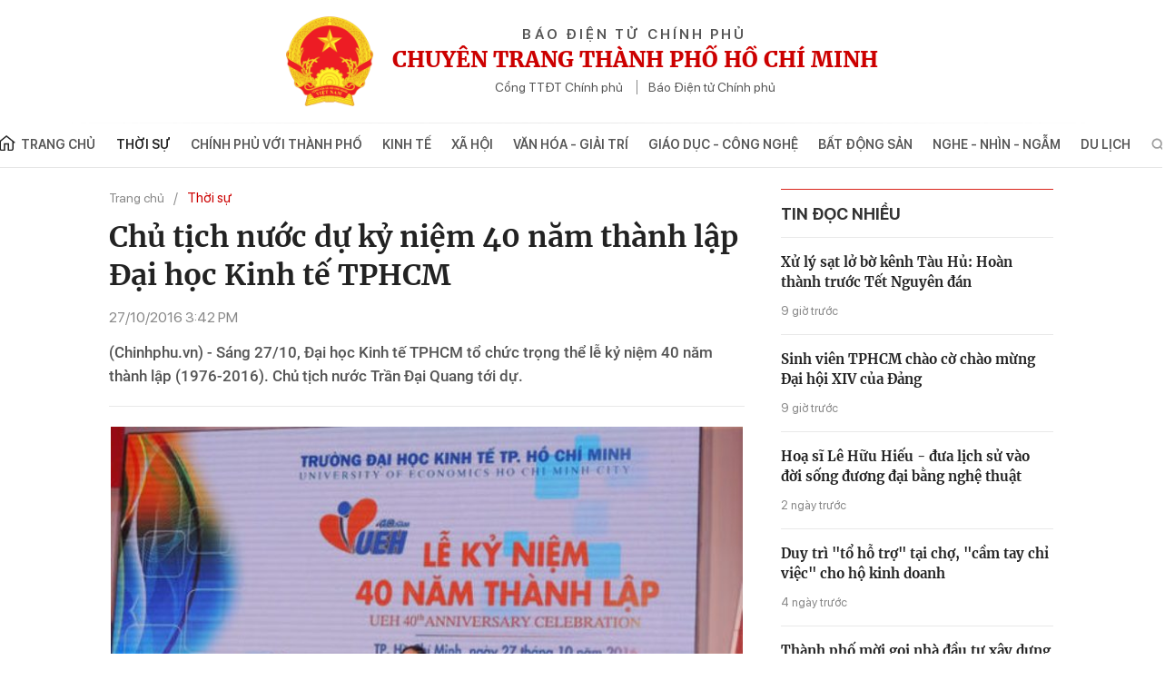

--- FILE ---
content_type: text/html; charset=utf-8
request_url: https://tphcm.chinhphu.vn/chu-tich-nuoc-du-ky-niem-40-nam-thanh-lap-dai-hoc-kinh-te-tphcm-10115504.htm
body_size: 14296
content:

<!DOCTYPE html>
<html lang="vi" xmlns="http://www.w3.org/1999/xhtml">
<head>
    <!-- Robots -->
    <meta name="googlebot" content="noarchive" />
    <meta name="robots" content="index, follow" />

    <title>Chủ tịch nước dự kỷ niệm 40 năm thành lập Đại học Kinh tế TPHCM </title>
    <meta name="description" content="(Chinhphu.vn) - Sáng 27/10, Đại học Kinh tế TPHCM tổ chức trọng thể lễ kỷ niệm 40 năm thành lập (1976-2016). Chủ tịch nước Trần Đại Quang tới dự." />
	<meta name="keywords" content="" />
	<meta name="news_keywords" content="" />
	<meta property="og:title" content="Chủ tịch nước dự kỷ niệm 40 năm th&#224;nh lập Đại học Kinh tế TPHCM " />
	<meta property="og:description" content="(Chinhphu.vn) - S&#225;ng 27/10, Đại học Kinh tế TPHCM tổ chức trọng thể lễ kỷ niệm 40 năm th&#224;nh lập (1976-2016). Chủ tịch nước Trần Đại Quang tới dự." />


    <meta name="author" content="tphcm.chinhphu.vn" />
    <meta name="copyright" content="&#xA9; B&#xC1;O &#x110;I&#x1EC6;N T&#x1EEC; CH&#xCD;NH PH&#x1EE6;" />

    <!-- Open Graph data -->
        <meta property="og:type" content="website" />
    <meta property="og:site_name" content="tphcm.chinhphu.vn" />
    <meta property="og:rich_attachment" content="true" />
    <meta property="og:url" content="https://tphcm.chinhphu.vn/news-10115504.htm" />
        <meta property="og:image" content="https://tphcm.cdnchinhphu.vn/zoom/600_315/Uploads/images/2016/Ch%E1%BB%A7%20t%E1%BB%8Bch%20n%C6%B0%E1%BB%9Bc(1).jpg" />
        <meta property="og:image:type" content="image/png" />
    <meta property="og:image:width" content="600" />
    <meta property="og:image:height" content="315" />
    <meta name="viewport" content="width=device-width, initial-scale=1.0">

        <meta property="article:published_time" content="2016-10-27T15:42:00&#x2B;07:00" />
        <meta property="article:modified_time" content="2021-06-21T16:18:00&#x2B;07:00" />
        <link rel="canonical" href="https://tphcm.chinhphu.vn/chu-tich-nuoc-du-ky-niem-40-nam-thanh-lap-dai-hoc-kinh-te-tphcm-10115504.htm" />
        <meta property="fb:app_id" content="451246999999600" />

    <!-- GOOGLE SEARCH STRUCTURED DATA FOR ARTICLE -->
                            <script type="application/ld+json">
                                {
                                    "@context": "http://schema.org",
                                    "@type": "NewsArticle",
                                    "mainEntityOfPage":{
                                        "@type":"WebPage",
                                        "@id":"https://tphcm.chinhphu.vn/chu-tich-nuoc-du-ky-niem-40-nam-thanh-lap-dai-hoc-kinh-te-tphcm-10115504.htm"
                                    },
                                    "headline": "Chủ tịch nước dự kỷ niệm 40 năm th&#224;nh lập Đại học Kinh tế TPHCM ",
                                    "description": "(Chinhphu.vn) - S&#225;ng 27/10, Đại học Kinh tế TPHCM tổ chức trọng thể lễ kỷ niệm 40 năm th&#224;nh lập (1976-2016). Chủ tịch nước Trần Đại Quang tới dự.",
                                    "image": {
                                        "@type": "ImageObject",
                                        "url": "https://tphcm.cdnchinhphu.vn/zoom/600_315/Uploads/images/2016/Ch%E1%BB%A7%20t%E1%BB%8Bch%20n%C6%B0%E1%BB%9Bc(1).jpg",
                                        "width" : 600,
                                        "height" : 315
                                    },
                                    "datePublished": "2016-10-27T15:42:00+07:00",
                                    "dateModified": "2021-06-21T16:18:00+07:00",
                                    "author": {
                                        "@type": "Person",
                                        "name": ""
                                    },
                                    "publisher": {
                                        "@type": "Organization",
                                        "name": "tphcm.chinhphu.vn",
                                        "logo": {
                                            "@type": "ImageObject",
                                            "url": "https://static.mediacdn.vn/tphcm_chinhphu/image/logo1.png",
                                            "width": 60,
                                            "height": 60
                                        }
                                    }
                                }
                            </script><!-- GOOGLE BREADCRUMB STRUCTURED DATA -->
                    <script type="application/ld+json">
                        {
                            "@context": "http://schema.org",
                            "@type": "BreadcrumbList",
                            "itemListElement": [
                                {
                                    "@type": "ListItem",
                                    "position": 1,
                                    "item": {
                                        "@id": "https://tphcm.chinhphu.vn",
                                        "name": "Trang chủ"
                                    }
                                },{
                                    "@type": "ListItem",
                                    "position": 2,
                                    "item": {
                                        "@id": "https://tphcm.chinhphu.vnhttps://tphcm.chinhphu.vn/thoi-su.htm",
                                        "name": "Thời sự"
                                    }
                                }            
                            ]
                        }
                    </script><script type="application/ld+json">
            {
                "@context": "http://schema.org",
                "@type": "Organization",
                    "name":"tphcm.chinhphu.vn", 
                    "url": "https://tphcm.chinhphu.vn",
                                "logo": "https://static.mediacdn.vn/tphcm_chinhphu/image/logo1.png", 
                    "email": "mailto:",
                    "sameAs":[],
     
                "contactPoint": [{
                    "@type": "ContactPoint",
                    "telephone": "080.86070",
                    "contactType": "customer service"
                    }],
                "address": {
                "@type": "PostalAddress",
                "addressLocality": "Quận 1",
                "addressRegion": "Thành phố Hồ Chí Minh",
                "addressCountry": "Việt Nam",
                "postalCode":"700000",
                "streetAddress": "7 - Lê Duẩn - Quận 1 - Thành phố Hồ Chí Minh"
                }
                }
                </script>

    <!-- DNS PREFETCH -->
    <meta http-equiv="x-dns-prefetch-control" content="on" />
    <link rel="dns-prefetch" href="https://static.mediacdn.vn/">
    <link rel="dns-prefetch" href="https://tphcm.cdnchinhphu.vn">
    <link rel="dns-prefetch" href="https://videothumbs.mediacdn.vn/">
    <link rel="dns-prefetch" href="https://videothumbs-ext.mediacdn.vn/">

    <!-- DESKTOP LIVE HEADER CONFIG -->
        <meta name="google-site-verification" content="IZPXNaLP0HFIuYUnusHq2VFa_1VRp0dxJUCKbxV9Rhw" />

    <!-- FAVICON -->
    <link rel="shortcut icon" href="/favicon.ico" type="image/x-icon" />
    <meta name="GENERATOR" content="https://tphcm.chinhphu.vn" />

    <meta http-equiv="Content-Type" content="text/html; charset=utf-8" />
    <meta http-equiv="refresh" content="3600" />
    <meta http-equiv="audience" content="General">
    <meta http-equiv="content-language" content="vi" />
    <meta name="revisit-after" content="1 days">

    <!-- PAGE CONFIG -->
    

<meta name="format-detection" content="telephone=no" />
<meta name="format-detection" content="address=no" />
<meta name="GENERATOR" content="https://tphcm.chinhphu.vn" />

<script nonce="sclotusinnline" type="text/javascript">
        var _ADM_Channel = '%2fthoi-su%2fdetail%2f';
</script>
<script nonce="sclotusinnline">
        var pageSettings = {
            DomainAPI: "https://s.chinhphu.vn",
            Domain: "https://tphcm.chinhphu.vn",
            sharefbApiDomain: "https://sharefb.cnnd.vn",
            videoplayer: "https://vcplayer.mediacdn.vn",
            VideoToken: "[base64]",
            ajaxDomain: "https://hotroapi.chinhphu.vn",
            commentSiteName: "tphcm",
            allowComment: "false",
            fb_appid: "451246999999600",
            siteId: "101"

        }
</script>

    <!-- Admicro Tag Manager -->
<script nonce="sclotusinnline">
    (function (a, b, d, c, e) {
        a[c] = a[c] || [];
        a[c].push({ "atm.start": (new Date).getTime(), event: "atm.js" });
        a = b.getElementsByTagName(d)[0]; b = b.createElement(d); b.async = !0;
        b.src = "//deqik.com/tag/corejs/" + e + ".js"; a.parentNode.insertBefore(b, a)
    })(window, document, "script", "atmDataLayer", "ATM9JB7JXDO04");</script>
<!-- End Admicro Tag Manager -->

    

    <link href="https://static.mediacdn.vn/baochinhphu/css/tphcm.common.min.05032022v1.css" rel="stylesheet" />

<style>
    @Media(Max-width:1280px) {
        body { min-width: 1200px; }
        .container { width: 1200px !important; }
    }
    /*-----Banner----------------*/
    .banner { margin-bottom: 10px; height: auto; }
    .banner a { display: block; height: 100%; }
    .banner a img { height: auto; object-fit: contain; }
    .detail__sub-qc { margin-top: 50px }
    /*------------------------------*/
    /*--------------Báo Nói-----------*/
    .tp_hcm_tts { margin-bottom: 10px; }
    /*-----------------------------------*/
    .header__menu ul li .nav-link { white-space: nowrap; }
    @media(max-width: 1200px) {
        .header__menu ul li .nav-link { font-size: 13px; padding: 16px 8px; }
    }
</style>
    

    <link href="https://static.mediacdn.vn/baochinhphu/css/tphcm.detail.min.09032022v1.css" rel="stylesheet" />

<style>
    .detail-like-fb { display: flex; align-items: center; }
    .detail-like-fb .text { position: relative; top: -5px; font-family: Arial; }
    .zalo-share-button { display: flex; align-items: center; font-family: Arial; font-size: 13px; position: relative; top: 2px; }
    .zalo-share-button .icon { margin-right: 5px; }
    .detail__social-like-fb { min-width: 155px; border-right: 1px solid #d2d2d2; margin-right: 10px; }
</style>
    
    <script async src="https://static.amcdn.vn/tka/cdn.js" ></script>
    <script nonce="sclotusinnline">
        var arfAsync = arfAsync || [];
         (function (w) {

            var a = document.createElement("script");
            a.type = "text/javascript"; a.async = !0;
            a.src = "https://media1.admicro.vn/cms/Arf.min.js";
            a.onerror = function () {
                window.arferrorload = true;
            };
            var b = document.getElementsByTagName("script")[0];
            b.parentNode.insertBefore(a, b);
        })(window);
    </script>


</head>
<body>
        <zone id="mg4ne5lt"></zone>
    <script nonce="sclotusinnline">
        arfAsync.push("mg4ne5lt");
    </script>

    <div id="admwrapper" data-role="page">
        
<div class="header">
    <div class="container">
        <div class="header__middle">
            <div class="header__logo">
                        <a href="/" class="header__logo-avt">
                            <img src="https://static.mediacdn.vn/tphcm_chinhphu/image/logo1.png" />
                        </a>
                <div class="header__lcontent">
                    <p class="text">BÁO ĐIỆN TỬ CHÍNH PHỦ</p>
                    <p class="name">CHUYÊN TRANG THÀNH PHỐ HỒ CHÍ MINH</p>
                    <div class="header__laction">
                        <a href="https://chinhphu.vn" target="_blank" rel="nofollow" class="language-item">Cổng TTĐT Chính phủ</a>
                        <a href="https://baochinhphu.vn/" target="_blank" rel="nofollow" class="language-item">Báo Điện tử Chính phủ </a>
                    </div>
                </div>
            </div>

            <div class="header__nav">
                <div class="header__menu">
                    <ul>
                        <li>
                            <a href="/" title="Trang chủ" class="nav-link">
                                <span class="icon">
                                    <svg width="20" height="18" viewBox="0 0 20 18" fill="none" xmlns="http://www.w3.org/2000/svg">
                                        <path d="M10.1395 0L0.5 7.77324L1.48677 8.82833L2.38923 8.10058V14.9695C2.38923 16.1253 3.40188 17.0656 4.64662 17.0656H8.86037V10.2183H11.494V17.0656H15.6325C16.8772 17.0656 17.8899 16.1253 17.8899 14.9695V8.10061L18.7923 8.82837L19.7791 7.77327L10.1395 0ZM16.3849 14.9695C16.3849 15.3548 16.0474 15.6682 15.6325 15.6682H12.9989V8.82085H7.35544V15.6682H4.64658C4.23167 15.6682 3.89413 15.3548 3.89413 14.9695V6.88705L10.1395 1.85083L16.3849 6.88705V14.9695Z" fill="#222222" />
                                    </svg>
                                </span>
                                Trang chủ
                            </a>
                        </li>
                        
            <li>
                <a href="/thoi-su.htm" title="Th&#x1EDD;i s&#x1EF1;" class="nav-link">Th&#x1EDD;i s&#x1EF1;</a>
            </li>
            <li>
                <a href="/chinh-phu-voi-thanh-pho.htm" title="Ch&#xED;nh ph&#x1EE7; v&#x1EDB;i Th&#xE0;nh ph&#x1ED1;" class="nav-link">Ch&#xED;nh ph&#x1EE7; v&#x1EDB;i Th&#xE0;nh ph&#x1ED1;</a>
            </li>
            <li>
                <a href="/kinh-te.htm" title="Kinh t&#x1EBF;" class="nav-link">Kinh t&#x1EBF;</a>
                        <div class="nav-sub">
                                <a href="/kinh-te/chung-khoan.htm" title="Ch&#x1EE9;ng kho&#xE1;n" class="nav-sub-link">Ch&#x1EE9;ng kho&#xE1;n</a>
                                <a href="/kinh-te/thi-truong.htm" title="Th&#x1ECB; tr&#x1B0;&#x1EDD;ng" class="nav-sub-link">Th&#x1ECB; tr&#x1B0;&#x1EDD;ng</a>
                                <a href="/kinh-te/doanh-nghiep.htm" title="Doanh nghi&#x1EC7;p" class="nav-sub-link">Doanh nghi&#x1EC7;p</a>
                                <a href="/kinh-te/khoi-nghiep.htm" title="Kh&#x1EDF;i nghi&#x1EC7;p" class="nav-sub-link">Kh&#x1EDF;i nghi&#x1EC7;p</a>
                        </div>
            </li>
            <li>
                <a href="/xa-hoi.htm" title="X&#xE3; h&#x1ED9;i" class="nav-link">X&#xE3; h&#x1ED9;i</a>
                        <div class="nav-sub">
                                <a href="/xa-hoi/phap-luat.htm" title="Ph&#xE1;p lu&#x1EAD;t" class="nav-sub-link">Ph&#xE1;p lu&#x1EAD;t</a>
                                <a href="/xa-hoi/y-te.htm" title="Y t&#x1EBF;" class="nav-sub-link">Y t&#x1EBF;</a>
                                <a href="/xa-hoi/doi-songs.htm" title="&#x110;&#x1EDD;i s&#x1ED1;ng" class="nav-sub-link">&#x110;&#x1EDD;i s&#x1ED1;ng</a>
                        </div>
            </li>
            <li>
                <a href="/van-hoa-giai-tri.htm" title="V&#x103;n h&#xF3;a - Gi&#x1EA3;i tr&#xED;" class="nav-link">V&#x103;n h&#xF3;a - Gi&#x1EA3;i tr&#xED;</a>
            </li>
            <li>
                <a href="/giao-duc-cong-nghe.htm" title="Gi&#xE1;o d&#x1EE5;c - C&#xF4;ng ngh&#x1EC7;" class="nav-link">Gi&#xE1;o d&#x1EE5;c - C&#xF4;ng ngh&#x1EC7;</a>
            </li>
            <li>
                <a href="/bat-dong-san.htm" title="B&#x1EA5;t &#x111;&#x1ED9;ng s&#x1EA3;n" class="nav-link">B&#x1EA5;t &#x111;&#x1ED9;ng s&#x1EA3;n</a>
                        <div class="nav-sub">
                                <a href="/bat-dong-san/quy-hoach.htm" title="Quy ho&#x1EA1;ch" class="nav-sub-link">Quy ho&#x1EA1;ch</a>
                                <a href="/bat-dong-san/du-an.htm" title="D&#x1EF1; &#xE1;n" class="nav-sub-link">D&#x1EF1; &#xE1;n</a>
                                <a href="/bat-dong-san/thi-truong.htm" title="Th&#x1ECB; tr&#x1B0;&#x1EDD;ng" class="nav-sub-link">Th&#x1ECB; tr&#x1B0;&#x1EDD;ng</a>
                        </div>
            </li>
            <li>
                <a href="/nghe-nhin-ngam.htm" title="Nghe - Nh&#xEC;n - Ng&#x1EAB;m" class="nav-link">Nghe - Nh&#xEC;n - Ng&#x1EAB;m</a>
            </li>
            <li>
                <a href="/tin-tuc-du-lich.htm" title="Du l&#x1ECB;ch" class="nav-link">Du l&#x1ECB;ch</a>
                        <div class="nav-sub">
                                <a href="/tin-tuc-du-lich/diem-den.htm" title="&#x110;i&#x1EC3;m &#x111;&#x1EBF;n" class="nav-sub-link">&#x110;i&#x1EC3;m &#x111;&#x1EBF;n</a>
                                <a href="/tin-tuc-du-lich/am-thuc.htm" title="&#x1EA8;m th&#x1EF1;c" class="nav-sub-link">&#x1EA8;m th&#x1EF1;c</a>
                        </div>
            </li>

                    </ul>
                </div>
                <div class="header__search-layout">
                    <a href="" title="" class="header__search">
                        <svg width="15" height="15" viewBox="0 0 15 15" fill="none" xmlns="http://www.w3.org/2000/svg">
                            <path d="M10.7739 9.53665C11.4629 8.59586 11.875 7.44027 11.875 6.18752C11.875 3.05153 9.32343 0.5 6.18746 0.5C3.05149 0.5 0.5 3.05153 0.5 6.18752C0.5 9.32351 3.05152 11.875 6.18749 11.875C7.44023 11.875 8.59592 11.4629 9.53671 10.774L13.2627 14.5L14.5 13.2627C14.5 13.2627 10.7739 9.53665 10.7739 9.53665ZM6.18749 10.125C4.01623 10.125 2.25001 8.3588 2.25001 6.18752C2.25001 4.01625 4.01623 2.25002 6.18749 2.25002C8.35875 2.25002 10.125 4.01625 10.125 6.18752C10.125 8.3588 8.35872 10.125 6.18749 10.125Z" fill="#888888" fill-opacity="0.8" />
                        </svg>

                    </a>
                    <div class="search-form">
                        <input class="btn-search" placeholder="Nhập nội dung cần tìm" />
                        <a href="javascript:;" title="Tìm kiếm" class="submit-search">
                            <svg width="20" height="20" viewBox="0 0 20 20" fill="none" xmlns="http://www.w3.org/2000/svg">
                                <path d="M14.6771 12.9095C15.6612 11.5655 16.2499 9.91467 16.2499 8.12503C16.2499 3.64504 12.6049 0 8.12494 0C3.64498 0 0 3.64504 0 8.12503C0 12.605 3.64502 16.2501 8.12498 16.2501C9.91462 16.2501 11.5656 15.6613 12.9096 14.6771L18.2324 20L20 18.2324C20 18.2324 14.6771 12.9095 14.6771 12.9095ZM8.12498 13.75C5.02318 13.75 2.50001 11.2269 2.50001 8.12503C2.50001 5.02321 5.02318 2.50002 8.12498 2.50002C11.2268 2.50002 13.75 5.02321 13.75 8.12503C13.75 11.2269 11.2267 13.75 8.12498 13.75Z" fill="#888888" fill-opacity="0.8" />
                            </svg>
                        </a>
                    </div>
                </div>
            </div>
        </div>
    </div>
</div>
        <div class="main">
            
    <script async src="https://ims.mediacdn.vn/micro/quiz/sdk/dist/play.js" type="text/javascript"></script>

<script nonce="sclotusinnline">
    var relatedNewsIds = [];
</script>

        <script nonce="sclotusinnline" type="text/javascript">
        (function (d, s, id) {
            var js, fjs = d.getElementsByTagName(s)[0];
            if (d.getElementById(id)) return;
            js = d.createElement(s); js.id = id;
            js.src = "//connect.facebook.net/vi_VN/all.js#xfbml=1&appId=451246999999600";
            fjs.parentNode.insertBefore(js, fjs);
        }(document, 'script', 'facebook-jssdk'));
        </script>
        <div class="detail__layout">
            <div class="container ct-1060">
                <div class="detail__flex">
                    <div class="detail__main">
                            <div class="layout__breadcrumb">
        <div class="box-breadcrumb" data-layout="1" data-key="keycd">
            <div class="box-breadcrumb-name">
                    <a href="/" title="Trang chủ" data-role="cate-name">Trang chủ</a>
            </div>
            <div class="box-breadcrumb-sub">
                        <a href="/thoi-su.htm" title="Th&#x1EDD;i s&#x1EF1;">Th&#x1EDD;i s&#x1EF1;</a>
            </div>
        </div>
    </div>

                        
    <div class="detail__content">
        <div class="detail-container" data-layout="1" data-key="keycd">
            

            <h1 class="detail-title" data-role="title">Ch&#x1EE7; t&#x1ECB;ch n&#x1B0;&#x1EDB;c d&#x1EF1; k&#x1EF7; ni&#x1EC7;m 40 n&#x103;m th&#xE0;nh l&#x1EAD;p &#x110;&#x1EA1;i h&#x1ECD;c Kinh t&#x1EBF; TPHCM </h1>

            <div class="detail-info">
                <div class="detail-time">
                    <span data-role="publishdate">27/10/2016 3:42 PM</span>
                </div>
            </div>

            <div class="tp_hcm_tts"></div>

            <h2 class="detail-sapo" data-role="sapo">
                (Chinhphu.vn) - Sáng 27/10, Đại học Kinh tế TPHCM tổ chức trọng thể lễ kỷ niệm 40 năm thành lập (1976-2016). Chủ tịch nước Trần Đại Quang tới dự.
            </h2>
            <div class="detail-content afcbc-body clearfix" data-role="content">
                <table style="width: 100%; text-align: center; border: 0px;" border="0">
	<tbody>
		<tr>
			<td><img style="width: 677; height: 467;" alt src="https://tphcm.cdnchinhphu.vn/Uploads/images/2016/Chủ tịch nước(1).jpg"></td>
		</tr>
		<tr>
			<td><i>Ch&#7911; t&#7883;ch n&#432;Ch&#7911; t&#7883;ch n&#432;&#7899;c Tr&#7847;n &#272;&#7841;i Quang t&#7863;ng b&#7913;c tranh cho tr&#432;&#7901;ng &#272;H Kinh t&#7871; TPHCM</i></td>
		</tr>
	</tbody>
</table>

<p>Sau ng&#224;y th&#7889;ng nh&#7845;t &#273;&#7845;t n&#432;&#7899;c (30/4/1975), &#272;&#7841;i h&#7885;c Lu&#7853;t khoa S&#224;i G&#242;n thu&#7897;c Vi&#7879;n &#272;&#7841;i h&#7885;c S&#224;i G&#242;n &#273;&#432;&#7907;c ti&#7871;p qu&#7843;n, sau &#273;&#243; t&#225;i th&#224;nh l&#7853;p v&#224;o th&#225;ng 11/1975 v&#7899;i nhi&#7879;m v&#7909; ti&#7871;p t&#7909;c &#273;&#224;o t&#7841;o sinh vi&#234;n &#273;ang h&#7885;c t&#7841;i c&#225;c tr&#432;&#7901;ng thu&#7897;c kh&#7889;i ng&#224;nh lu&#7853;t, kinh t&#7871; v&#224; qu&#7843;n tr&#7883; kinh doanh &#7903; mi&#7873;n Nam &#273;&#7875; th&#7921;c hi&#7879;n m&#7909;c ti&#234;u &#273;&#224;o t&#7841;o c&#225;n b&#7897; c&#243; tr&#236;nh &#273;&#7897; &#273;&#7841;i h&#7885;c trong c&#244;ng cu&#7897;c x&#226;y d&#7921;ng v&#224; ph&#7909;c h&#7891;i n&#7873;n kinh t&#7871;.</p>

<p style="text-align: justify">Ng&#224;y 27/10/1976, &#272;&#7841;i h&#7885;c Kinh t&#7871; TPHCM ch&#237;nh th&#7913;c &#273;&#432;&#7907;c th&#224;nh l&#7853;p.</p>

<p style="text-align: justify">Su&#7889;t ch&#7863;ng &#273;&#432;&#7901;ng 40 n&#259;m x&#226;y d&#7921;ng, ph&#7845;n &#273;&#7845;u v&#224; tr&#432;&#7903;ng th&#224;nh, c&#225;c th&#7871; h&#7879; c&#225;n b&#7897;, gi&#7843;ng vi&#234;n, c&#244;ng nh&#226;n vi&#234;n, h&#7885;c vi&#234;n v&#224; sinh vi&#234;n c&#7911;a Tr&#432;&#7901;ng &#273;&#227; n&#7895; l&#7921;c v&#432;&#7907;t qua kh&#243; kh&#259;n, th&#7917; th&#225;ch, kh&#244;ng ng&#7915;ng &#273;&#7893;i m&#7899;i, s&#225;ng t&#7841;o, x&#226;y d&#7921;ng &#272;&#7841;i h&#7885;c Kinh t&#7871; TPHCM tr&#7903; th&#224;nh m&#7897;t trong nh&#7919;ng trung t&#226;m &#273;&#224;o t&#7841;o ch&#7845;t l&#432;&#7907;ng cao v&#7873; c&#225;c l&#297;nh v&#7921;c kinh t&#7871;, qu&#7843;n tr&#7883; kinh doanh v&#224; lu&#7853;t h&#7885;c. &#272;&#7871;n nay, Tr&#432;&#7901;ng &#273;&#227; &#273;&#224;o t&#7841;o &#273;&#432;&#7907;c tr&#234;n 217.000 c&#7917; nh&#226;n kinh t&#7871;, 10.000 th&#7841;c s&#297; v&#224; 350 ti&#7871;n s&#297;.</p>

<p style="text-align: justify">Ch&#250;c m&#7915;ng v&#224; bi&#7875;u d&#432;&#417;ng nh&#7919;ng k&#7871;t qu&#7843;, th&#224;nh t&#237;ch xu&#7845;t s&#7855;c m&#224; &#272;&#7841;i h&#7885;c Kinh t&#7871; TPHCM &#273;&#7841;t &#273;&#432;&#7907;c trong 40 n&#259;m qua, Ch&#7911; t&#7883;ch n&#432;&#7899;c n&#234;u r&#245; Tr&#432;&#7901;ng c&#7847;n ti&#7871;p t&#7909;c qu&#225;n tri&#7879;t s&#226;u s&#7855;c, th&#7921;c hi&#7879;n c&#243; hi&#7879;u qu&#7843; c&#225;c ch&#7911; tr&#432;&#417;ng, ch&#237;nh s&#225;ch c&#7911;a &#272;&#7843;ng, Nh&#224; n&#432;&#7899;c v&#7873; gi&#225;o d&#7909;c, &#273;&#224;o t&#7841;o, tr&#7885;ng t&#226;m l&#224; Ngh&#7883; quy&#7871;t &#272;&#7841;i h&#7897;i l&#7847;n th&#7913; XII c&#7911;a &#272;&#7843;ng. Tr&#234;n tinh th&#7847;n &#273;&#243;, Ch&#7911; t&#7883;ch n&#432;&#7899;c &#273;&#7873; ngh&#7883; Nh&#224; tr&#432;&#7901;ng c&#7847;n ti&#7871;p t&#7909;c &#273;&#7893;i m&#7899;i m&#7841;nh m&#7869; ch&#432;&#417;ng tr&#236;nh, n&#7897;i dung, ph&#432;&#417;ng ph&#225;p gi&#7843;ng d&#7841;y v&#224; h&#7885;c t&#7853;p, &#273;&#7893;i m&#7899;i c&#244;ng t&#225;c tuy&#7875;n sinh, c&#244;ng t&#225;c thi, ki&#7875;m tra, &#273;&#225;nh gi&#225; ch&#7845;t l&#432;&#7907;ng h&#7885;c t&#7853;p.<br>
<br>
Nh&#224; tr&#432;&#7901;ng c&#7847;n m&#7903; r&#7897;ng quy m&#244; &#273;&#224;o t&#7841;o g&#7855;n li&#7873;n v&#7899;i n&#226;ng cao ch&#7845;t l&#432;&#7907;ng &#273;&#224;o t&#7841;o &#273;&#7841;i h&#7885;c v&#224; sau &#273;&#7841;i h&#7885;c nh&#7857;m cung c&#7845;p cho n&#432;&#7899;c nh&#224; c&#225;c chuy&#234;n gia ho&#7841;ch &#273;&#7883;nh ch&#237;nh s&#225;ch, c&#225;c nh&#224; qu&#7843;n l&#253; kinh t&#7871;, qu&#7843;n tr&#7883; kinh doanh t&#7915; Trung &#432;&#417;ng &#273;&#7871;n &#273;&#7883;a ph&#432;&#417;ng. &#272;&#7891;ng th&#7901;i, Nh&#224; tr&#432;&#7901;ng c&#7847;n &#273;&#7849;y m&#7841;nh c&#244;ng t&#225;c nghi&#234;n c&#7913;u khoa h&#7885;c theo h&#432;&#7899;ng h&#224;n l&#226;m v&#224; c&#244;ng b&#7889; qu&#7889;c t&#7871;, x&#226;y d&#7921;ng &#272;&#7841;i h&#7885;c Kinh t&#7871; TPHCM th&#224;nh m&#7897;t trung t&#226;m nghi&#234;n c&#7913;u khoa h&#7885;c v&#7873; kinh t&#7871;, qu&#7843;n tr&#7883; kinh doanh, lu&#7853;t h&#7885;c c&#243; ch&#7845;t l&#432;&#7907;ng cao mang t&#7847;m khu v&#7921;c v&#224; th&#7871; gi&#7899;i.</p>

<p style="text-align: justify">Ch&#7911; t&#7883;ch n&#432;&#7899;c c&#361;ng y&#234;u c&#7847;u Nh&#224; tr&#432;&#7901;ng c&#7847;n &#273;&#7863;c bi&#7879;t quan t&#226;m, b&#7891;i d&#432;&#7905;ng, ph&#225;t tri&#7875;n &#273;&#7897;i ng&#361; gi&#7843;ng vi&#234;n, c&#225;n b&#7897; qu&#7843;n l&#253;; x&#226;y d&#7921;ng v&#224; th&#7921;c hi&#7879;n chi&#7871;n l&#432;&#7907;c quy ho&#7841;ch &#273;&#224;o t&#7841;o, ph&#225;t tri&#7875;n ngu&#7891;n nh&#226;n l&#7921;c ch&#7845;t l&#432;&#7907;ng cao trong &#273;&#7897;i ng&#361; gi&#7843;ng vi&#234;n, c&#225;n b&#7897; qu&#7843;n l&#253;; m&#7903; r&#7897;ng giao l&#432;u, h&#7907;p t&#225;c qu&#7889;c t&#7871; v&#7899;i c&#225;c tr&#432;&#7901;ng &#273;&#7841;i h&#7885;c ti&#234;n ti&#7871;n trong khu v&#7921;c v&#224; tr&#234;n th&#7871; gi&#7899;i.</p>

<p style="text-align: justify">Ch&#7911; t&#7883;ch n&#432;&#7899;c nh&#7845;n m&#7841;nh &#272;&#7841;i h&#7885;c Kinh t&#7871; TPHCM c&#7847;n ch&#250; tr&#7885;ng ph&#7889;i h&#7907;p ch&#7863;t ch&#7869; v&#7899;i c&#225;c b&#7897;, ng&#224;nh, &#273;&#7883;a ph&#432;&#417;ng t&#259;ng c&#432;&#7901;ng huy &#273;&#7897;ng &#273;&#7897;i ng&#361; c&#225;c nh&#224; khoa h&#7885;c, c&#225;c chuy&#234;n gia ph&#226;n t&#237;ch, nghi&#234;n c&#7913;u v&#224; ho&#7841;ch &#273;&#7883;nh ch&#237;nh s&#225;ch &#7903; trong v&#224; ngo&#224;i n&#432;&#7899;c, tham gia nghi&#234;n c&#7913;u c&#225;c &#273;&#7873; t&#224;i khoa h&#7885;c v&#7873; nh&#7919;ng v&#7845;n &#273;&#7873; c&#7845;p b&#225;ch trong ph&#225;t tri&#7875;n kinh t&#7871;-x&#227; h&#7897;i, &#7913;ng ph&#243; v&#7899;i bi&#7871;n &#273;&#7893;i kh&#237; h&#7853;u v&#224; h&#7897;i nh&#7853;p qu&#7889;c t&#7871;, ph&#7909;c v&#7909; cho s&#7921; ph&#225;t tri&#7875;n c&#7911;a TPHCM, c&#225;c t&#7881;nh, th&#224;nh ph&#7889; trong v&#249;ng &#273;&#7891;ng b&#7857;ng s&#244;ng C&#7917;u Long v&#224; c&#7897;ng &#273;&#7891;ng doanh nghi&#7879;p. T&#7853;p trung &#273;i s&#226;u, ph&#226;n t&#237;ch v&#224; l&#224;m r&#245; nh&#7919;ng v&#7845;n &#273;&#7873; l&#253; lu&#7853;n v&#224; th&#7921;c ti&#7877;n c&#7911;a t&#432; duy &#273;&#7893;i m&#7899;i v&#7899;i ph&#225;t tri&#7875;n kinh t&#7871;-x&#227; h&#7897;i c&#7911;a Vi&#7879;t Nam trong b&#7889;i c&#7843;nh to&#224;n c&#7847;u h&#243;a v&#224; h&#7897;i nh&#7853;p qu&#7889;c t&#7871; s&#226;u r&#7897;ng, t&#7915; &#273;&#243; &#273;&#7873; xu&#7845;t v&#7899;i &#272;&#7843;ng, Nh&#224; n&#432;&#7899;c nh&#7919;ng quan &#273;i&#7875;m, gi&#7843;i ph&#225;p c&#243; t&#237;nh &#273;&#7897;t ph&#225; &#273;&#7875; &#273;&#432;a n&#7873;n kinh t&#7871; Vi&#7879;t Nam ph&#225;t tri&#7875;n b&#7873;n v&#7919;ng.</p>

<p style="text-align: justify">Trong c&#244;ng t&#225;c x&#226;y d&#7921;ng &#272;&#7843;ng, Ch&#7911; t&#7883;ch n&#432;&#7899;c &#273;&#7873; ngh&#7883; Nh&#224; tr&#432;&#7901;ng ti&#7871;p t&#7909;c th&#7921;c hi&#7879;n c&#243; hi&#7879;u qu&#7843; Ngh&#7883; quy&#7871;t H&#7897;i ngh&#7883; l&#7847;n th&#7913; t&#432; Ban Ch&#7845;p h&#224;nh Trung &#432;&#417;ng &#272;&#7843;ng (kh&#243;a XI, XII) v&#7873; x&#226;y d&#7921;ng &#272;&#7843;ng g&#7855;n v&#7899;i th&#7921;c hi&#7879;n Ch&#7881; th&#7883; s&#7889; 05 c&#7911;a B&#7897; Ch&#237;nh tr&#7883; (kh&#243;a XII) v&#7873; &#273;&#7849;y m&#7841;nh h&#7885;c t&#7853;p v&#224; l&#224;m theo t&#432; t&#432;&#7903;ng, &#273;&#7841;o &#273;&#7913;c, phong c&#225;ch H&#7891; Ch&#237; Minh; &#273;&#432;a n&#7897;i dung n&#224;y tr&#7903; th&#224;nh vi&#7879;c l&#224;m th&#432;&#7901;ng xuy&#234;n c&#7911;a m&#7895;i t&#7853;p th&#7875;, c&#225;n b&#7897;, gi&#7843;ng vi&#234;n, h&#7885;c vi&#234;n v&#224; sinh vi&#234;n.</p>

<p style="text-align: justify">*Nh&#226;n d&#7883;p n&#224;y, &#272;&#7841;i h&#7885;c Kinh t&#7871; TPHCM vinh d&#7921; &#273;&#243;n nh&#7853;n C&#7901; Thi &#273;ua c&#7911;a Ch&#237;nh ph&#7911;, C&#7901; Truy&#7873;n th&#7889;ng c&#7911;a UBND TPHCM trao t&#7863;ng.</p>

<p style="text-align: right"><strong><em>(theo TTXVN)</em></strong></p>

            </div>

            


            <div data-role="author" class="detail-author"></div>

            <div class="detail-like-fb">
                <div class="detail__social-like-fb">
                    <div class="fb-like" data-href="https://tphcm.chinhphu.vn/chu-tich-nuoc-du-ky-niem-40-nam-thanh-lap-dai-hoc-kinh-te-tphcm-10115504.htm" data-layout="button_count" data-action="like" data-size="small" data-show-faces="false" data-share="true"></div>
                </div>
                <a href="javascript:;" rel="nofollow" title="chia sẻ zalo" data-href="https://tphcm.chinhphu.vn/chu-tich-nuoc-du-ky-niem-40-nam-thanh-lap-dai-hoc-kinh-te-tphcm-10115504.htm" data-oaid="1804841377504511303" data-layout="icon-text" data-customize="true" class="zalo-share-button">
                    <span class="icon">
                        <svg width="21" height="21" viewBox="0 0 21 21" fill="none" xmlns="http://www.w3.org/2000/svg">
                            <path fill-rule="evenodd" clip-rule="evenodd" d="M1 10.257C1 5.144 5.432 1 10.899 1C16.367 1 20.799 5.144 20.799 10.257C20.799 15.369 16.367 19.514 10.899 19.514C9.98324 19.514 9.09584 19.3972 8.2543 19.1794C8.12691 19.1464 7.99147 19.1618 7.8764 19.2256L4.97502 20.8352C4.84172 20.9092 4.678 20.8128 4.678 20.6603V17.7058C4.678 17.5491 4.60403 17.4021 4.48149 17.3044C2.35062 15.6066 1 13.0792 1 10.257ZM11.6264 8.46364C11.4609 8.46364 11.3267 8.60659 11.3267 8.78293C10.9651 8.50124 10.5177 8.33369 10.0348 8.33369C8.82563 8.33369 7.8452 9.3774 7.8452 10.6646C7.8452 11.9519 8.82563 12.9956 10.0348 12.9956C10.5177 12.9956 10.9651 12.828 11.3267 12.5463C11.3278 12.7713 11.4994 12.9531 11.7108 12.9531C11.9945 12.9531 12.2245 12.7082 12.2245 12.406V8.94182C12.2245 8.67773 12.0235 8.46364 11.7756 8.46364H11.6264ZM7.69734 7.76806C7.84095 7.40184 7.58734 6.99821 7.21477 7.00001L3.60703 7.01739C3.34213 7.0188 3.12809 7.24795 3.12809 7.53014C3.12809 7.81332 3.34359 8.04288 3.60943 8.04288H6.2388L3.14072 11.9179C3.04989 12.0315 3 12.1759 3 12.3251C3 12.6719 3.26395 12.9531 3.58955 12.9531H7.22809C7.44041 12.9531 7.61256 12.77 7.61256 12.5439C7.61256 12.2426 7.38328 11.9984 7.10044 11.9984H4.5L7.5 8.06161C7.52408 8.02842 7.56398 7.97853 7.59994 7.93442C7.64042 7.88475 7.67354 7.82876 7.69734 7.76806ZM12.9932 12.4413C12.9932 12.724 13.2083 12.9531 13.4737 12.9531C13.7391 12.9531 13.9542 12.724 13.9542 12.4413V7.53183C13.9542 7.24914 13.7391 7.01997 13.4737 7.01997C13.2083 7.01997 12.9932 7.24913 12.9932 7.53183V12.4413ZM19 10.6522C19 9.35714 18.0132 8.30558 16.7956 8.30558C15.578 8.30558 14.5912 9.35714 14.5912 10.6522C14.5912 11.9484 15.578 13 16.7956 13C18.0132 13 19 11.9484 19 10.6522Z" fill="#1A73E8" />
                        </svg>
                    </span>
                    Chia sẻ Zalo
                </a>
            </div>
        </div>

    </div>

                    </div>
                        <div class="detail__sub">

                        </div>
                </div>
            </div>
        </div>

<input type="hidden" name="case" id="case" value="streamDetail" />
<div class="modal-bg"></div>


        </div>
        <div class="footer hide-on-loading">
    <div class="footer__top">
        <div class="container">
            <div class="footer__top-flex">
                <a href="" title="" class="footer__logo">
                    <img src="https://static.mediacdn.vn/tphcm_chinhphu/image/logo-ft.png" alt="" />
                </a>
                <div class="content-ft">
                    <p class="footer-title">© BÁO ĐIỆN TỬ CHÍNH PHỦ</p>
                    <div class="content-ft-flex">
                        <div class="left">
                            <div class="left-content">
                                <p class="text">
                                    Tổng Biên tập: Nguyễn Hồng Sâm
                                </p>
                                <p class="text">
                                    Giấy phép số: 21/GP-CBC, cấp ngày 10/5/2024
                                </p>
                                <p class="text">
                                    Trụ sở: 16 - Lê Hồng Phong - Ba Đình - Hà Nội
                                </p>
                                <p class="text">
                                    Điện thoại văn phòng: 080 43162
                                </p>
                            </div>
                        </div>
                        <div class="right">
                            <p class="bold">Cơ quan Thường trú tại Thành phố Hồ Chí Minh</p>
                            <p class="text">
                                Địa chỉ: 7 - Lê Duẩn - Quận 1 - Thành phố Hồ Chí Minh;
                            </p>
                            <p class="text">
                                Điện thoại: 080.86070
                            </p>
                        </div>
                    </div>
                </div>
            </div>
        </div>
    </div>

    <div class="footer__bottom">
        <div class="container">
            <p class="text">
                Bản quyền thuộc Báo Điện tử Chính phủ - Cổng Thông tin điện tử Chính phủ. <br />
                Ghi rõ nguồn "Báo Điện tử Chính phủ", "Cổng Thông tin điện tử Chính phủ", hoặc www.baochinhphu.vn, www.chinhphu.vn khi phát hành lại thông tin từ các nguồn này.
            </p>
        </div>
    </div>
</div>
    </div>

    <div id="back-to-top">
        <a href="javascript:;" title="" class="layout__sticky-icon">
            <span class="icon">
                <svg width="14" height="15" viewBox="0 0 14 15" fill="none" xmlns="http://www.w3.org/2000/svg">
                    <path d="M7 13.5L7 1" stroke="#9F9F9F" stroke-width="1.33333" stroke-linecap="round" stroke-linejoin="round" />
                    <path d="M1 6.77783L7 0.777832L13 6.77783" stroke="#9F9F9F" stroke-width="1.33333" stroke-linecap="round" stroke-linejoin="round" />
                </svg>

            </span>
            <span class="text">Top</span>
        </a>
    </div>
    <input type="hidden" name="hdZoneId" id="hdZoneId" value="1011" />
                     <input type="hidden" name="hdZoneUrl" id="hdZoneUrl" value="thoi-su" />
                     <input type="hidden" name="hdParentUrl" id="hdParentUrl" value="" />
                     <input type="hidden" name="hdNewsId" id="hdNewsId" value="10115504" />
                     <input type="hidden" name="hdTitle" id="hdTitle" value="Chủ tịch nước dự kỷ niệm 40 năm th&#224;nh lập Đại học Kinh tế TPHCM " />
                     <input type="hidden" name="hdNewsTitle" id="hdNewsTitle" value="Chủ tịch nước dự kỷ niệm 40 năm th&#224;nh lập Đại học Kinh tế TPHCM " />
                     <input type="hidden" name="hdSapo" id="hdSapo" value="(Chinhphu.vn) - S&#225;ng 27/10, Đại học Kinh tế TPHCM tổ chức trọng thể lễ kỷ niệm 40 năm th&#224;nh lập (1976-2016). Chủ tịch nước Trần Đại Quang tới dự." />
                     <input type="hidden" name="hidLastModifiedDate" id="hidLastModifiedDate" value="21/06/2021 16:18:54" />
                     <input type="hidden" name="hdCommentDomain" id="hdCommentDomain" value="" />
    


    <script nonce="sclotusinnline" type="text/javascript">
        (runinit = window.runinit || []).push(function () {
            $(document).ready(function () {
                timeline.pageIndex = 2;
                var cases = $('#case').val();
                switch (cases) {
                    case 'list':
                        timeline.zId = parseInt($('#hdZoneId').val());
                        timeline.url = '/timelinelist/{0}/{1}.htm'
                        break;
                    case 'streamDetail':
                        timeline.zId = 0;
                        timeline.url = '/timelinelist/{0}/{1}.htm'
                        break;
                    case 'magazine':
                        timeline.zId = 24;
                        timeline.url = '/timelinemagazine/{0}/{1}.htm'
                        break;
                    case 'Infographic':
                        timeline.zId = 24;
                        timeline.url = '/timelineinfographic/{0}/{1}.htm'
                        break;
                    case 'photo':
                        timeline.zId = 24;
                        timeline.url = '/timelinephoto/{0}/{1}.htm'
                        break;
                    case 'album':
                        timeline.zId = 24;
                        timeline.url = '/timelinealbum/{0}/{1}.htm'
                        break;
                    case 'video':
                        timeline.zId = 15;
                        timeline.url = '/timelinevideo/{0}/{1}.htm'
                        break;
                    case 'tags':
                        timeline.zId = $('#hdCatUrl').val();
                        timeline.url = '/timelinetags/{0}/{1}.htm'
                        break;
                    case 'topic':
                        timeline.zId = $('#hdTopicId').val();
                        timeline.url = '/timelinetopic/{0}/{1}.htm'
                        break;
                    case 'expert':
                        timeline.zId = $('#hdExpertId').val();
                        timeline.url = '/timelineexpert/{0}/{1}.htm'
                        break;
                    case 'search':
                        timeline.zId = $('#hdKeyword').val();
                        timeline.url = 'timeline/search.htm?keywords={0}&page={1}'
                        break;
                    case 'hot-news':
                        timeline.zId = 24;
                        timeline.url = '/timelinehotnews/{0}/{1}.htm'
                        break;
                    default:
                }
                timeline.init();
            });
        });
    </script>


    
    

    <script async src="https://static.mediacdn.vn/baochinhphu/js/tphcm.detail.min.08082022v1.js" integrity="sha256-A4h9gmWnoqTO+9v5Crs9YTC1bxAKemp12ZVj+w/U1Kw=" crossorigin="anonymous"></script>
    <script async src="https://adminplayer.sohatv.vn/resource/init-script/playerInitScript.js" type="text/javascript"></script>
    <script async src="https://sp.zalo.me/plugins/sdk.js" type="text/javascript"></script>



    <script nonce="sclotusinnline">
        (runinit = window.runinit || []).push(function () {
            if ($(".VCSortableInPreviewMode[type=quizv2]").length > 0) {
                $(function () {
                    loadQuizIms_v2();
                });
            }
        });
    </script>




    <script nonce="sclotusinnline">
        function processCrossLink(siteId) {
            $('a').filter(function () {
                if (typeof $(this).attr('data-iscrosslink') == 'undefined'
                    && typeof $(this).attr('href') != 'undefined'
                    && $(this).attr('href').match(/^\/([a-zA-Z0-9-]+)-([0-9]+).htm$/g)) {
                    let newsid = /^\/([a-zA-Z0-9-]+)-([0-9]+).htm$/.test($(this).attr('href')) ? RegExp.$2 : '';
                    if (!newsid.startsWith(siteId)) {
                        //console.log($(this), newsid);
                        $(this).attr('data-iscrosslink', '1');
                        return this;
                    }
                }
            }).attr('target', '_blank');
        }

        (runinit = window.runinit || []).push(function () {
            processCrossLink(pageSettings.siteId);
        });
    </script>
</body>
</html>

--- FILE ---
content_type: text/html; charset=utf-8
request_url: https://tphcm.chinhphu.vn/ajax/detail-right-box.htm
body_size: 1536
content:
<div class="detail__box-right">
    
        <div class="box-border-top read-a-lot">
            <div class="box-right">
                <h2 class="header-top">
                    <a href="javascript:;" title="Tin đọc nhiều" class="box-title">tin đọc nhiều</a>
                </h2>
                <div class="box" data-layout="21">
                        <div class="box-item" data-boxtype="homenewsposition">
                            <h3>
                                <a data-type="title" data-linktype="newsdetail" data-id="101260119154912417" class="box-focus-link-title" data-newstype="0" href="/xu-ly-sat-lo-bo-kenh-tau-hu-hoan-thanh-truoc-tet-nguyen-dan-101260119154912417.htm" title="X&#x1EED; l&#xFD; s&#x1EA1;t l&#x1EDF; b&#x1EDD; k&#xEA;nh T&#xE0;u H&#x1EE7;: Ho&#xE0;n th&#xE0;nh tr&#x1B0;&#x1EDB;c T&#x1EBF;t Nguy&#xEA;n &#x111;&#xE1;n">X&#x1EED; l&#xFD; s&#x1EA1;t l&#x1EDF; b&#x1EDD; k&#xEA;nh T&#xE0;u H&#x1EE7;: Ho&#xE0;n th&#xE0;nh tr&#x1B0;&#x1EDB;c T&#x1EBF;t Nguy&#xEA;n &#x111;&#xE1;n</a>
                            </h3>
                            <span class="box-time time-ago" title="1/19/2026 4:12:00 PM">19/01/2026 16:12</span>
                        </div>
                        <div class="box-item" data-boxtype="homenewsposition">
                            <h3>
                                <a data-type="title" data-linktype="newsdetail" data-id="101260119150234141" class="box-focus-link-title" data-newstype="0" href="/sinh-vien-tphcm-chao-co-chao-mung-dai-hoi-xiv-cua-dang-101260119150234141.htm" title="Sinh vi&#xEA;n TPHCM ch&#xE0;o c&#x1EDD; ch&#xE0;o m&#x1EEB;ng &#x110;&#x1EA1;i h&#x1ED9;i XIV c&#x1EE7;a &#x110;&#x1EA3;ng">Sinh vi&#xEA;n TPHCM ch&#xE0;o c&#x1EDD; ch&#xE0;o m&#x1EEB;ng &#x110;&#x1EA1;i h&#x1ED9;i XIV c&#x1EE7;a &#x110;&#x1EA3;ng</a>
                            </h3>
                            <span class="box-time time-ago" title="1/19/2026 4:12:00 PM">19/01/2026 16:12</span>
                        </div>
                        <div class="box-item" data-boxtype="homenewsposition">
                            <h3>
                                <a data-type="title" data-linktype="newsdetail" data-id="101260117153829758" class="box-focus-link-title" data-newstype="0" href="/hoa-si-le-huu-hieu-dua-lich-su-vao-doi-song-duong-dai-bang-nghe-thuat-101260117153829758.htm" title="Ho&#x1EA1; s&#x129; L&#xEA; H&#x1EEF;u Hi&#x1EBF;u - &#x111;&#x1B0;a l&#x1ECB;ch s&#x1EED; v&#xE0;o &#x111;&#x1EDD;i s&#x1ED1;ng &#x111;&#x1B0;&#x1A1;ng &#x111;&#x1EA1;i b&#x1EB1;ng ngh&#x1EC7; thu&#x1EAD;t">Ho&#x1EA1; s&#x129; L&#xEA; H&#x1EEF;u Hi&#x1EBF;u - &#x111;&#x1B0;a l&#x1ECB;ch s&#x1EED; v&#xE0;o &#x111;&#x1EDD;i s&#x1ED1;ng &#x111;&#x1B0;&#x1A1;ng &#x111;&#x1EA1;i b&#x1EB1;ng ngh&#x1EC7; thu&#x1EAD;t</a>
                            </h3>
                            <span class="box-time time-ago" title="1/17/2026 3:45:00 PM">17/01/2026 15:45</span>
                        </div>
                        <div class="box-item" data-boxtype="homenewsposition">
                            <h3>
                                <a data-type="title" data-linktype="newsdetail" data-id="101260115184229656" class="box-focus-link-title" data-newstype="0" href="/duy-tri-to-ho-tro-tai-cho-cam-tay-chi-viec-cho-ho-kinh-doanh-101260115184229656.htm" title="Duy tr&#xEC; &quot;t&#x1ED5; h&#x1ED7; tr&#x1EE3;&quot; t&#x1EA1;i ch&#x1EE3;, &quot;c&#x1EA7;m tay ch&#x1EC9; vi&#x1EC7;c&quot; cho h&#x1ED9; kinh doanh">Duy tr&#xEC; &quot;t&#x1ED5; h&#x1ED7; tr&#x1EE3;&quot; t&#x1EA1;i ch&#x1EE3;, &quot;c&#x1EA7;m tay ch&#x1EC9; vi&#x1EC7;c&quot; cho h&#x1ED9; kinh doanh</a>
                            </h3>
                            <span class="box-time time-ago" title="1/16/2026 9:47:00 AM">16/01/2026 09:47</span>
                        </div>
                        <div class="box-item" data-boxtype="homenewsposition">
                            <h3>
                                <a data-type="title" data-linktype="newsdetail" data-id="101260114172932714" class="box-focus-link-title" data-newstype="0" href="/thanh-pho-moi-goi-nha-dau-tu-xay-dung-khu-do-thi-binh-quoi-thanh-da-101260114172932714.htm" title="Th&#xE0;nh ph&#x1ED1; m&#x1EDD;i g&#x1ECD;i nh&#xE0; &#x111;&#x1EA7;u t&#x1B0; x&#xE2;y d&#x1EF1;ng Khu &#x111;&#xF4; th&#x1ECB; B&#xEC;nh Qu&#x1EDB;i &#x2013; Thanh &#x110;a">Th&#xE0;nh ph&#x1ED1; m&#x1EDD;i g&#x1ECD;i nh&#xE0; &#x111;&#x1EA7;u t&#x1B0; x&#xE2;y d&#x1EF1;ng Khu &#x111;&#xF4; th&#x1ECB; B&#xEC;nh Qu&#x1EDB;i &#x2013; Thanh &#x110;a</a>
                            </h3>
                            <span class="box-time time-ago" title="1/14/2026 6:36:00 PM">14/01/2026 18:36</span>
                        </div>
                </div>
            </div>
        </div>

</div>
<div class="banner nanner_Vietjet">
    <a href="javascript:;" rel="nofollow" title="VietJet Air">
        <img src="https://static.mediacdn.vn/baochinhphu/image/Banner_Vietjet.jpg" alt="VietJet Air" title="VietJet Air" />
    </a>
</div>
<div class="banner banner_Vietcombank">
    <a href="javascript:;" rel="nofollow" title="Vietcombank">
        <img src="https://static.mediacdn.vn/baochinhphu/image/Banner_Vietcombank.jpg" alt="Vietcombank" title="Vietcombank" />
    </a>
</div>
<div class="banner banner_HDBank">
    <a href="javascript:;" rel="nofollow" title="HDBank">
        <img src="https://static.mediacdn.vn/baochinhphu/image/Banner_HDBank.jpg" alt="HDBank" title="HDBank" />
    </a>
</div>
<!--u: 1/20/2026 7:43:23 AM-->

--- FILE ---
content_type: text/html; charset=utf-8
request_url: https://tphcm.chinhphu.vn/ajax/detail-bottom-box-1011.htm
body_size: 8054
content:
<div class="detail__same-category">
    <div class="box-border-top">
        
    <div class="box-category" data-layout="3" data-key="keycd">
        <div class="box-category-top">
            <div>
                <a class="box-category-title" href="javascript:;" title="BÀI VIẾT CÙNG CHUYÊN MỤC">BÀI VIẾT CÙNG CHUYÊN MỤC</a>
            </div>
        </div>
        <div class="box-category-middle">
                <div class="box-category-item" data-id="102260119220603067">
                    <a class="box-category-link-with-avatar" href="/phat-huy-tri-tue-doan-ket-doi-moi-nen-tang-cho-giai-doan-phat-trien-moi-cua-thanh-pho-ho-chi-minh-102260119220603067.htm" title="Ph&#xE1;t huy tr&#xED; tu&#x1EC7;, &#x111;o&#xE0;n k&#x1EBF;t, &#x111;&#x1ED5;i m&#x1EDB;i - N&#x1EC1;n t&#x1EA3;ng cho giai &#x111;o&#x1EA1;n ph&#xE1;t tri&#x1EC3;n m&#x1EDB;i c&#x1EE7;a Th&#xE0;nh ph&#x1ED1; H&#x1ED3; Ch&#xED; Minh" data-id="102260119220603067">
                        <img data-type="avatar" src="https://bcp.cdnchinhphu.vn/334894974524682240/2026/1/19/bi-thu-1-17688345230341367268940-58-0-958-1440-crop-17688349973491709133862.jpg" alt="Ph&amp;#225;t huy tr&amp;#237; tu&#x1EC7;, &#x111;o&amp;#224;n k&#x1EBF;t, &#x111;&#x1ED5;i m&#x1EDB;i - N&#x1EC1;n t&#x1EA3;ng cho giai &#x111;o&#x1EA1;n ph&amp;#225;t tri&#x1EC3;n m&#x1EDB;i c&#x1EE7;a Th&amp;#224;nh ph&#x1ED1; H&#x1ED3; Ch&amp;#237; Minh" data-width="216" data-height="135" class="box-category-avatar" loading="lazy">
                    </a>
                    <div class="box-category-content">
                        <div>
                            <a data-type="title" data-linktype="newsdetail" data-id="102260119220603067" class="box-category-link-title" data-newstype="0" href="/phat-huy-tri-tue-doan-ket-doi-moi-nen-tang-cho-giai-doan-phat-trien-moi-cua-thanh-pho-ho-chi-minh-102260119220603067.htm" title="Ph&#xE1;t huy tr&#xED; tu&#x1EC7;, &#x111;o&#xE0;n k&#x1EBF;t, &#x111;&#x1ED5;i m&#x1EDB;i - N&#x1EC1;n t&#x1EA3;ng cho giai &#x111;o&#x1EA1;n ph&#xE1;t tri&#x1EC3;n m&#x1EDB;i c&#x1EE7;a Th&#xE0;nh ph&#x1ED1; H&#x1ED3; Ch&#xED; Minh">Ph&#xE1;t huy tr&#xED; tu&#x1EC7;, &#x111;o&#xE0;n k&#x1EBF;t, &#x111;&#x1ED5;i m&#x1EDB;i - N&#x1EC1;n t&#x1EA3;ng cho giai &#x111;o&#x1EA1;n ph&#xE1;t tri&#x1EC3;n m&#x1EDB;i c&#x1EE7;a Th&#xE0;nh ph&#x1ED1; H&#x1ED3; Ch&#xED; Minh</a>
                        </div>
                    </div>
                </div>
                <div class="box-category-item" data-id="101260119154912417">
                    <a class="box-category-link-with-avatar" href="/xu-ly-sat-lo-bo-kenh-tau-hu-hoan-thanh-truoc-tet-nguyen-dan-101260119154912417.htm" title="X&#x1EED; l&#xFD; s&#x1EA1;t l&#x1EDF; b&#x1EDD; k&#xEA;nh T&#xE0;u H&#x1EE7;: Ho&#xE0;n th&#xE0;nh tr&#x1B0;&#x1EDB;c T&#x1EBF;t Nguy&#xEA;n &#x111;&#xE1;n" data-id="101260119154912417">
                        <img data-type="avatar" src="https://tphcm.cdnchinhphu.vn/zoom/216_135/334895287454388224/2026/1/19/pct-thanh-1768812389169914834939-77-234-674-1190-crop-1768812417841977801368.jpg" alt="X&#x1EED; l&amp;#253; s&#x1EA1;t l&#x1EDF; b&#x1EDD; k&amp;#234;nh T&amp;#224;u H&#x1EE7;: Ho&amp;#224;n th&amp;#224;nh tr&#x1B0;&#x1EDB;c T&#x1EBF;t Nguy&amp;#234;n &#x111;&amp;#225;n" data-width="216" data-height="135" class="box-category-avatar" loading="lazy">
                    </a>
                    <div class="box-category-content">
                        <div>
                            <a data-type="title" data-linktype="newsdetail" data-id="101260119154912417" class="box-category-link-title" data-newstype="0" href="/xu-ly-sat-lo-bo-kenh-tau-hu-hoan-thanh-truoc-tet-nguyen-dan-101260119154912417.htm" title="X&#x1EED; l&#xFD; s&#x1EA1;t l&#x1EDF; b&#x1EDD; k&#xEA;nh T&#xE0;u H&#x1EE7;: Ho&#xE0;n th&#xE0;nh tr&#x1B0;&#x1EDB;c T&#x1EBF;t Nguy&#xEA;n &#x111;&#xE1;n">X&#x1EED; l&#xFD; s&#x1EA1;t l&#x1EDF; b&#x1EDD; k&#xEA;nh T&#xE0;u H&#x1EE7;: Ho&#xE0;n th&#xE0;nh tr&#x1B0;&#x1EDB;c T&#x1EBF;t Nguy&#xEA;n &#x111;&#xE1;n</a>
                        </div>
                    </div>
                </div>
                <div class="box-category-item" data-id="101260114144532092">
                    <a class="box-category-link-with-avatar" href="/tphcm-chuyen-doi-manh-me-trong-phat-trien-khoa-hoc-cong-nghe-chuyen-doi-so-va-cai-cach-quan-tri-101260114144532092.htm" title="TPHCM chuy&#x1EC3;n &#x111;&#x1ED5;i m&#x1EA1;nh m&#x1EBD; trong ph&#xE1;t tri&#x1EC3;n khoa h&#x1ECD;c c&#xF4;ng ngh&#x1EC7;, chuy&#x1EC3;n &#x111;&#x1ED5;i s&#x1ED1; v&#xE0; c&#x1EA3;i c&#xE1;ch qu&#x1EA3;n tr&#x1ECB;" data-id="101260114144532092">
                        <img data-type="avatar" src="https://tphcm.cdnchinhphu.vn/zoom/216_135/334895287454388224/2026/1/14/phat-dong-1768376503049532712553-0-13-1226-1975-crop-1768376511139495169744.jpg" alt="TPHCM chuy&#x1EC3;n &#x111;&#x1ED5;i m&#x1EA1;nh m&#x1EBD; trong ph&amp;#225;t tri&#x1EC3;n khoa h&#x1ECD;c c&amp;#244;ng ngh&#x1EC7;, chuy&#x1EC3;n &#x111;&#x1ED5;i s&#x1ED1; v&amp;#224; c&#x1EA3;i c&amp;#225;ch qu&#x1EA3;n tr&#x1ECB;" data-width="216" data-height="135" class="box-category-avatar" loading="lazy">
                    </a>
                    <div class="box-category-content">
                        <div>
                            <a data-type="title" data-linktype="newsdetail" data-id="101260114144532092" class="box-category-link-title" data-newstype="0" href="/tphcm-chuyen-doi-manh-me-trong-phat-trien-khoa-hoc-cong-nghe-chuyen-doi-so-va-cai-cach-quan-tri-101260114144532092.htm" title="TPHCM chuy&#x1EC3;n &#x111;&#x1ED5;i m&#x1EA1;nh m&#x1EBD; trong ph&#xE1;t tri&#x1EC3;n khoa h&#x1ECD;c c&#xF4;ng ngh&#x1EC7;, chuy&#x1EC3;n &#x111;&#x1ED5;i s&#x1ED1; v&#xE0; c&#x1EA3;i c&#xE1;ch qu&#x1EA3;n tr&#x1ECB;">TPHCM chuy&#x1EC3;n &#x111;&#x1ED5;i m&#x1EA1;nh m&#x1EBD; trong ph&#xE1;t tri&#x1EC3;n khoa h&#x1ECD;c c&#xF4;ng ngh&#x1EC7;, chuy&#x1EC3;n &#x111;&#x1ED5;i s&#x1ED1; v&#xE0; c&#x1EA3;i c&#xE1;ch qu&#x1EA3;n tr&#x1ECB;</a>
                        </div>
                    </div>
                </div>
                <div class="box-category-item" data-id="101260113173010638">
                    <a class="box-category-link-with-avatar" href="/dua-cac-si-quan-quan-doi-ve-tham-gia-ban-chi-huy-quan-su-cac-xa-phuong-dac-khu-101260113173010638.htm" title="&#x110;&#x1B0;a c&#xE1;c s&#x129; quan qu&#xE2;n &#x111;&#x1ED9;i v&#x1EC1; tham gia Ban Ch&#x1EC9; huy qu&#xE2;n s&#x1EF1; c&#xE1;c x&#xE3;, ph&#x1B0;&#x1EDD;ng, &#x111;&#x1EB7;c khu" data-id="101260113173010638">
                        <img data-type="avatar" src="https://tphcm.cdnchinhphu.vn/zoom/216_135/334895287454388224/2026/1/13/chi-huy-truong-1768300090817516741045-0-73-368-662-crop-17683001028871102089164.jpg" alt="&#x110;&#x1B0;a c&amp;#225;c s&#x129; quan qu&amp;#226;n &#x111;&#x1ED9;i v&#x1EC1; tham gia Ban Ch&#x1EC9; huy qu&amp;#226;n s&#x1EF1; c&amp;#225;c x&amp;#227;, ph&#x1B0;&#x1EDD;ng, &#x111;&#x1EB7;c khu" data-width="216" data-height="135" class="box-category-avatar" loading="lazy">
                    </a>
                    <div class="box-category-content">
                        <div>
                            <a data-type="title" data-linktype="newsdetail" data-id="101260113173010638" class="box-category-link-title" data-newstype="0" href="/dua-cac-si-quan-quan-doi-ve-tham-gia-ban-chi-huy-quan-su-cac-xa-phuong-dac-khu-101260113173010638.htm" title="&#x110;&#x1B0;a c&#xE1;c s&#x129; quan qu&#xE2;n &#x111;&#x1ED9;i v&#x1EC1; tham gia Ban Ch&#x1EC9; huy qu&#xE2;n s&#x1EF1; c&#xE1;c x&#xE3;, ph&#x1B0;&#x1EDD;ng, &#x111;&#x1EB7;c khu">&#x110;&#x1B0;a c&#xE1;c s&#x129; quan qu&#xE2;n &#x111;&#x1ED9;i v&#x1EC1; tham gia Ban Ch&#x1EC9; huy qu&#xE2;n s&#x1EF1; c&#xE1;c x&#xE3;, ph&#x1B0;&#x1EDD;ng, &#x111;&#x1EB7;c khu</a>
                        </div>
                    </div>
                </div>
                <div class="box-category-item" data-id="101260113174502983">
                    <a class="box-category-link-with-avatar" href="/gioi-thieu-dong-chi-tran-luu-quang-bi-thu-thanh-uy-tphcm-ung-cu-dai-bieu-quoc-hoi-khoa-xvi-101260113174502983.htm" title="Gi&#x1EDB;i thi&#x1EC7;u &#x111;&#x1ED3;ng ch&#xED; Tr&#x1EA7;n L&#x1B0;u Quang, B&#xED; th&#x1B0; Th&#xE0;nh &#x1EE7;y TPHCM &#x1EE9;ng c&#x1EED; &#x111;&#x1EA1;i bi&#x1EC3;u Qu&#x1ED1;c h&#x1ED9;i kh&#xF3;a XVI" data-id="101260113174502983">
                        <img data-type="avatar" src="https://tphcm.cdnchinhphu.vn/zoom/216_135/334895287454388224/2026/1/13/vietdung-17683010355651775112956-0-6-398-643-crop-17683010440631033312512.jpg" alt="Gi&#x1EDB;i thi&#x1EC7;u &#x111;&#x1ED3;ng ch&amp;#237; Tr&#x1EA7;n L&#x1B0;u Quang, B&amp;#237; th&#x1B0; Th&amp;#224;nh &#x1EE7;y TPHCM &#x1EE9;ng c&#x1EED; &#x111;&#x1EA1;i bi&#x1EC3;u Qu&#x1ED1;c h&#x1ED9;i kh&amp;#243;a XVI" data-width="216" data-height="135" class="box-category-avatar" loading="lazy">
                    </a>
                    <div class="box-category-content">
                        <div>
                            <a data-type="title" data-linktype="newsdetail" data-id="101260113174502983" class="box-category-link-title" data-newstype="0" href="/gioi-thieu-dong-chi-tran-luu-quang-bi-thu-thanh-uy-tphcm-ung-cu-dai-bieu-quoc-hoi-khoa-xvi-101260113174502983.htm" title="Gi&#x1EDB;i thi&#x1EC7;u &#x111;&#x1ED3;ng ch&#xED; Tr&#x1EA7;n L&#x1B0;u Quang, B&#xED; th&#x1B0; Th&#xE0;nh &#x1EE7;y TPHCM &#x1EE9;ng c&#x1EED; &#x111;&#x1EA1;i bi&#x1EC3;u Qu&#x1ED1;c h&#x1ED9;i kh&#xF3;a XVI">Gi&#x1EDB;i thi&#x1EC7;u &#x111;&#x1ED3;ng ch&#xED; Tr&#x1EA7;n L&#x1B0;u Quang, B&#xED; th&#x1B0; Th&#xE0;nh &#x1EE7;y TPHCM &#x1EE9;ng c&#x1EED; &#x111;&#x1EA1;i bi&#x1EC3;u Qu&#x1ED1;c h&#x1ED9;i kh&#xF3;a XVI</a>
                        </div>
                    </div>
                </div>
                <div class="box-category-item" data-id="101260112134038271">
                    <a class="box-category-link-with-avatar" href="/ban-thuong-vu-thanh-uy-cong-bo-quyet-dinh-ve-cong-tac-can-bo-voi-2-thanh-uy-vien-101260112134038271.htm" title="Ban Th&#x1B0;&#x1EDD;ng v&#x1EE5; Th&#xE0;nh &#x1EE7;y c&#xF4;ng b&#x1ED1; quy&#x1EBF;t &#x111;&#x1ECB;nh v&#x1EC1; c&#xF4;ng t&#xE1;c c&#xE1;n b&#x1ED9; v&#x1EDB;i 2 Th&#xE0;nh &#x1EE7;y vi&#xEA;n" data-id="101260112134038271">
                        <img data-type="avatar" src="https://tphcm.cdnchinhphu.vn/zoom/216_135/334895287454388224/2026/1/12/thanh-uy-trao-quyet-dinh-1768199903869646296480-0-56-1180-1944-crop-1768199927894811204987.jpg" alt="Ban Th&#x1B0;&#x1EDD;ng v&#x1EE5; Th&amp;#224;nh &#x1EE7;y c&amp;#244;ng b&#x1ED1; quy&#x1EBF;t &#x111;&#x1ECB;nh v&#x1EC1; c&amp;#244;ng t&amp;#225;c c&amp;#225;n b&#x1ED9; v&#x1EDB;i 2 Th&amp;#224;nh &#x1EE7;y vi&amp;#234;n" data-width="216" data-height="135" class="box-category-avatar" loading="lazy">
                    </a>
                    <div class="box-category-content">
                        <div>
                            <a data-type="title" data-linktype="newsdetail" data-id="101260112134038271" class="box-category-link-title" data-newstype="0" href="/ban-thuong-vu-thanh-uy-cong-bo-quyet-dinh-ve-cong-tac-can-bo-voi-2-thanh-uy-vien-101260112134038271.htm" title="Ban Th&#x1B0;&#x1EDD;ng v&#x1EE5; Th&#xE0;nh &#x1EE7;y c&#xF4;ng b&#x1ED1; quy&#x1EBF;t &#x111;&#x1ECB;nh v&#x1EC1; c&#xF4;ng t&#xE1;c c&#xE1;n b&#x1ED9; v&#x1EDB;i 2 Th&#xE0;nh &#x1EE7;y vi&#xEA;n">Ban Th&#x1B0;&#x1EDD;ng v&#x1EE5; Th&#xE0;nh &#x1EE7;y c&#xF4;ng b&#x1ED1; quy&#x1EBF;t &#x111;&#x1ECB;nh v&#x1EC1; c&#xF4;ng t&#xE1;c c&#xE1;n b&#x1ED9; v&#x1EDB;i 2 Th&#xE0;nh &#x1EE7;y vi&#xEA;n</a>
                        </div>
                    </div>
                </div>
        </div>
    </div>



    </div>
</div>

<div class="detail__listmore timeline">
    <div class="box-border-top">
        <div class="box-category" data-layout="4" data-key="keycd">
            <div class="box-category-top">
                <div>
                    <a class="box-category-title" href="javascript:;" title="ĐỌC THÊM">ĐỌC THÊM</a>
                </div>
            </div>
            <div class="box-category-middle timeline_list">
                        <div class="box-stream-item" data-id="101260119181357247">
            <div class="box-stream-content">
                <div>
                    <a data-type="title" data-linktype="newsdetail" data-id="101260119181357247" class="box-stream-link-title" data-newstype="0" href="/nestle-milo-dong-hanh-cung-le-khai-mac-hoi-thi-the-duc-the-thao-hoc-sinh-tphcm-nam-hoc-20252026-101260119181357247.htm" title="Nestl&#xE9; MILO &#x111;&#x1ED3;ng h&#xE0;nh c&#xF9;ng L&#x1EC5; khai mac h&#x1ED9;i thi th&#x1EC3; d&#x1EE5;c th&#x1EC3; thao h&#x1ECD;c sinh TPHCM n&#x103;m h&#x1ECD;c 20252026">Nestl&#xE9; MILO &#x111;&#x1ED3;ng h&#xE0;nh c&#xF9;ng L&#x1EC5; khai mac h&#x1ED9;i thi th&#x1EC3; d&#x1EE5;c th&#x1EC3; thao h&#x1ECD;c sinh TPHCM n&#x103;m h&#x1ECD;c 20252026</a>
                </div>
                <div class="box-stream-des">
                    <a class="box-stream-category" href="/giao-duc-cong-nghe.htm" title="Gi&#xE1;o d&#x1EE5;c - C&#xF4;ng ngh&#x1EC7;">Gi&#xE1;o d&#x1EE5;c - C&#xF4;ng ngh&#x1EC7;</a>
                    <span class="time-ago box-stream-time" title="1/19/2026 7:08:00 PM">19/01/2026 19:08</span>
                </div>
            </div>
            <a class="box-stream-link-with-avatar" href="/nestle-milo-dong-hanh-cung-le-khai-mac-hoi-thi-the-duc-the-thao-hoc-sinh-tphcm-nam-hoc-20252026-101260119181357247.htm" title="Nestl&#xE9; MILO &#x111;&#x1ED3;ng h&#xE0;nh c&#xF9;ng L&#x1EC5; khai mac h&#x1ED9;i thi th&#x1EC3; d&#x1EE5;c th&#x1EC3; thao h&#x1ECD;c sinh TPHCM n&#x103;m h&#x1ECD;c 20252026" data-id="101260119181357247">
                <img data-type="avatar" src="https://tphcm.cdnchinhphu.vn/zoom/216_135/334895287454388224/2026/1/19/a3-17688210343931410345342-0-0-937-1500-crop-17688210375161294692756.jpg" alt="Nestl&amp;#233; MILO &#x111;&#x1ED3;ng h&amp;#224;nh c&amp;#249;ng L&#x1EC5; khai mac h&#x1ED9;i thi th&#x1EC3; d&#x1EE5;c th&#x1EC3; thao h&#x1ECD;c sinh TPHCM n&#x103;m h&#x1ECD;c 20252026" data-width="216" data-height="135" class="box-stream-avatar" loading="lazy">
            </a>
        </div>
        <div class="box-stream-item" data-id="101260119154912417">
            <div class="box-stream-content">
                <div>
                    <a data-type="title" data-linktype="newsdetail" data-id="101260119154912417" class="box-stream-link-title" data-newstype="0" href="/xu-ly-sat-lo-bo-kenh-tau-hu-hoan-thanh-truoc-tet-nguyen-dan-101260119154912417.htm" title="X&#x1EED; l&#xFD; s&#x1EA1;t l&#x1EDF; b&#x1EDD; k&#xEA;nh T&#xE0;u H&#x1EE7;: Ho&#xE0;n th&#xE0;nh tr&#x1B0;&#x1EDB;c T&#x1EBF;t Nguy&#xEA;n &#x111;&#xE1;n">X&#x1EED; l&#xFD; s&#x1EA1;t l&#x1EDF; b&#x1EDD; k&#xEA;nh T&#xE0;u H&#x1EE7;: Ho&#xE0;n th&#xE0;nh tr&#x1B0;&#x1EDB;c T&#x1EBF;t Nguy&#xEA;n &#x111;&#xE1;n</a>
                </div>
                <div class="box-stream-des">
                    <a class="box-stream-category" href="/thoi-su.htm" title="Th&#x1EDD;i s&#x1EF1;">Th&#x1EDD;i s&#x1EF1;</a>
                    <span class="time-ago box-stream-time" title="1/19/2026 4:12:00 PM">19/01/2026 16:12</span>
                </div>
            </div>
            <a class="box-stream-link-with-avatar" href="/xu-ly-sat-lo-bo-kenh-tau-hu-hoan-thanh-truoc-tet-nguyen-dan-101260119154912417.htm" title="X&#x1EED; l&#xFD; s&#x1EA1;t l&#x1EDF; b&#x1EDD; k&#xEA;nh T&#xE0;u H&#x1EE7;: Ho&#xE0;n th&#xE0;nh tr&#x1B0;&#x1EDB;c T&#x1EBF;t Nguy&#xEA;n &#x111;&#xE1;n" data-id="101260119154912417">
                <img data-type="avatar" src="https://tphcm.cdnchinhphu.vn/zoom/216_135/334895287454388224/2026/1/19/pct-thanh-1768812389169914834939-77-234-674-1190-crop-1768812417841977801368.jpg" alt="X&#x1EED; l&amp;#253; s&#x1EA1;t l&#x1EDF; b&#x1EDD; k&amp;#234;nh T&amp;#224;u H&#x1EE7;: Ho&amp;#224;n th&amp;#224;nh tr&#x1B0;&#x1EDB;c T&#x1EBF;t Nguy&amp;#234;n &#x111;&amp;#225;n" data-width="216" data-height="135" class="box-stream-avatar" loading="lazy">
            </a>
        </div>
        <div class="box-stream-item" data-id="101260119150234141">
            <div class="box-stream-content">
                <div>
                    <a data-type="title" data-linktype="newsdetail" data-id="101260119150234141" class="box-stream-link-title" data-newstype="0" href="/sinh-vien-tphcm-chao-co-chao-mung-dai-hoi-xiv-cua-dang-101260119150234141.htm" title="Sinh vi&#xEA;n TPHCM ch&#xE0;o c&#x1EDD; ch&#xE0;o m&#x1EEB;ng &#x110;&#x1EA1;i h&#x1ED9;i XIV c&#x1EE7;a &#x110;&#x1EA3;ng">Sinh vi&#xEA;n TPHCM ch&#xE0;o c&#x1EDD; ch&#xE0;o m&#x1EEB;ng &#x110;&#x1EA1;i h&#x1ED9;i XIV c&#x1EE7;a &#x110;&#x1EA3;ng</a>
                </div>
                <div class="box-stream-des">
                    <a class="box-stream-category" href="/van-hoa-giai-tri.htm" title="V&#x103;n h&#xF3;a - Gi&#x1EA3;i tr&#xED;">V&#x103;n h&#xF3;a - Gi&#x1EA3;i tr&#xED;</a>
                    <span class="time-ago box-stream-time" title="1/19/2026 4:12:00 PM">19/01/2026 16:12</span>
                </div>
            </div>
            <a class="box-stream-link-with-avatar" href="/sinh-vien-tphcm-chao-co-chao-mung-dai-hoi-xiv-cua-dang-101260119150234141.htm" title="Sinh vi&#xEA;n TPHCM ch&#xE0;o c&#x1EDD; ch&#xE0;o m&#x1EEB;ng &#x110;&#x1EA1;i h&#x1ED9;i XIV c&#x1EE7;a &#x110;&#x1EA3;ng" data-id="101260119150234141">
                <img data-type="avatar" src="https://tphcm.cdnchinhphu.vn/zoom/216_135/334895287454388224/2026/1/19/hinh2-chuan-chuan-chuan-1768809616594305786359-0-0-636-1018-crop-17688096319621516700827.jpg" alt="Sinh vi&amp;#234;n TPHCM ch&amp;#224;o c&#x1EDD; ch&amp;#224;o m&#x1EEB;ng &#x110;&#x1EA1;i h&#x1ED9;i XIV c&#x1EE7;a &#x110;&#x1EA3;ng" data-width="216" data-height="135" class="box-stream-avatar" loading="lazy">
            </a>
        </div>
        <div class="box-stream-item" data-id="101260117153829758">
            <div class="box-stream-content">
                <div>
                    <a data-type="title" data-linktype="newsdetail" data-id="101260117153829758" class="box-stream-link-title" data-newstype="0" href="/hoa-si-le-huu-hieu-dua-lich-su-vao-doi-song-duong-dai-bang-nghe-thuat-101260117153829758.htm" title="Ho&#x1EA1; s&#x129; L&#xEA; H&#x1EEF;u Hi&#x1EBF;u - &#x111;&#x1B0;a l&#x1ECB;ch s&#x1EED; v&#xE0;o &#x111;&#x1EDD;i s&#x1ED1;ng &#x111;&#x1B0;&#x1A1;ng &#x111;&#x1EA1;i b&#x1EB1;ng ngh&#x1EC7; thu&#x1EAD;t">Ho&#x1EA1; s&#x129; L&#xEA; H&#x1EEF;u Hi&#x1EBF;u - &#x111;&#x1B0;a l&#x1ECB;ch s&#x1EED; v&#xE0;o &#x111;&#x1EDD;i s&#x1ED1;ng &#x111;&#x1B0;&#x1A1;ng &#x111;&#x1EA1;i b&#x1EB1;ng ngh&#x1EC7; thu&#x1EAD;t</a>
                </div>
                <div class="box-stream-des">
                    <a class="box-stream-category" href="/van-hoa-giai-tri.htm" title="V&#x103;n h&#xF3;a - Gi&#x1EA3;i tr&#xED;">V&#x103;n h&#xF3;a - Gi&#x1EA3;i tr&#xED;</a>
                    <span class="time-ago box-stream-time" title="1/17/2026 3:45:00 PM">17/01/2026 15:45</span>
                </div>
            </div>
            <a class="box-stream-link-with-avatar" href="/hoa-si-le-huu-hieu-dua-lich-su-vao-doi-song-duong-dai-bang-nghe-thuat-101260117153829758.htm" title="Ho&#x1EA1; s&#x129; L&#xEA; H&#x1EEF;u Hi&#x1EBF;u - &#x111;&#x1B0;a l&#x1ECB;ch s&#x1EED; v&#xE0;o &#x111;&#x1EDD;i s&#x1ED1;ng &#x111;&#x1B0;&#x1A1;ng &#x111;&#x1EA1;i b&#x1EB1;ng ngh&#x1EC7; thu&#x1EAD;t" data-id="101260117153829758">
                <img data-type="avatar" src="https://tphcm.cdnchinhphu.vn/zoom/216_135/334895287454388224/2026/1/17/pho-di-bo-17686390263731342232668-0-0-481-770-crop-1768639066297599351856.jpg" alt="Ho&#x1EA1; s&#x129; L&amp;#234; H&#x1EEF;u Hi&#x1EBF;u - &#x111;&#x1B0;a l&#x1ECB;ch s&#x1EED; v&amp;#224;o &#x111;&#x1EDD;i s&#x1ED1;ng &#x111;&#x1B0;&#x1A1;ng &#x111;&#x1EA1;i b&#x1EB1;ng ngh&#x1EC7; thu&#x1EAD;t" data-width="216" data-height="135" class="box-stream-avatar" loading="lazy">
            </a>
        </div>
        <div class="box-stream-item" data-id="101260115184229656">
            <div class="box-stream-content">
                <div>
                    <a data-type="title" data-linktype="newsdetail" data-id="101260115184229656" class="box-stream-link-title" data-newstype="0" href="/duy-tri-to-ho-tro-tai-cho-cam-tay-chi-viec-cho-ho-kinh-doanh-101260115184229656.htm" title="Duy tr&#xEC; &quot;t&#x1ED5; h&#x1ED7; tr&#x1EE3;&quot; t&#x1EA1;i ch&#x1EE3;, &quot;c&#x1EA7;m tay ch&#x1EC9; vi&#x1EC7;c&quot; cho h&#x1ED9; kinh doanh">Duy tr&#xEC; &quot;t&#x1ED5; h&#x1ED7; tr&#x1EE3;&quot; t&#x1EA1;i ch&#x1EE3;, &quot;c&#x1EA7;m tay ch&#x1EC9; vi&#x1EC7;c&quot; cho h&#x1ED9; kinh doanh</a>
                </div>
                <div class="box-stream-des">
                    <a class="box-stream-category" href="/kinh-te.htm" title="Kinh t&#x1EBF;">Kinh t&#x1EBF;</a>
                    <span class="time-ago box-stream-time" title="1/16/2026 9:47:00 AM">16/01/2026 09:47</span>
                </div>
            </div>
            <a class="box-stream-link-with-avatar" href="/duy-tri-to-ho-tro-tai-cho-cam-tay-chi-viec-cho-ho-kinh-doanh-101260115184229656.htm" title="Duy tr&#xEC; &quot;t&#x1ED5; h&#x1ED7; tr&#x1EE3;&quot; t&#x1EA1;i ch&#x1EE3;, &quot;c&#x1EA7;m tay ch&#x1EC9; vi&#x1EC7;c&quot; cho h&#x1ED9; kinh doanh" data-id="101260115184229656">
                <img data-type="avatar" src="https://tphcm.cdnchinhphu.vn/zoom/216_135/334895287454388224/2026/1/15/thue-1768477224266465794672-250-0-1500-2000-crop-17684772380191154808372.jpg" alt="Duy tr&amp;#236; &amp;quot;t&#x1ED5; h&#x1ED7; tr&#x1EE3;&amp;quot; t&#x1EA1;i ch&#x1EE3;, &amp;quot;c&#x1EA7;m tay ch&#x1EC9; vi&#x1EC7;c&amp;quot; cho h&#x1ED9; kinh doanh" data-width="216" data-height="135" class="box-stream-avatar" loading="lazy">
            </a>
        </div>
        <div class="box-stream-item" data-id="101260114172932714">
            <div class="box-stream-content">
                <div>
                    <a data-type="title" data-linktype="newsdetail" data-id="101260114172932714" class="box-stream-link-title" data-newstype="0" href="/thanh-pho-moi-goi-nha-dau-tu-xay-dung-khu-do-thi-binh-quoi-thanh-da-101260114172932714.htm" title="Th&#xE0;nh ph&#x1ED1; m&#x1EDD;i g&#x1ECD;i nh&#xE0; &#x111;&#x1EA7;u t&#x1B0; x&#xE2;y d&#x1EF1;ng Khu &#x111;&#xF4; th&#x1ECB; B&#xEC;nh Qu&#x1EDB;i &#x2013; Thanh &#x110;a">Th&#xE0;nh ph&#x1ED1; m&#x1EDD;i g&#x1ECD;i nh&#xE0; &#x111;&#x1EA7;u t&#x1B0; x&#xE2;y d&#x1EF1;ng Khu &#x111;&#xF4; th&#x1ECB; B&#xEC;nh Qu&#x1EDB;i &#x2013; Thanh &#x110;a</a>
                </div>
                <div class="box-stream-des">
                    <a class="box-stream-category" href="/kinh-te.htm" title="Kinh t&#x1EBF;">Kinh t&#x1EBF;</a>
                    <span class="time-ago box-stream-time" title="1/14/2026 6:36:00 PM">14/01/2026 18:36</span>
                </div>
            </div>
            <a class="box-stream-link-with-avatar" href="/thanh-pho-moi-goi-nha-dau-tu-xay-dung-khu-do-thi-binh-quoi-thanh-da-101260114172932714.htm" title="Th&#xE0;nh ph&#x1ED1; m&#x1EDD;i g&#x1ECD;i nh&#xE0; &#x111;&#x1EA7;u t&#x1B0; x&#xE2;y d&#x1EF1;ng Khu &#x111;&#xF4; th&#x1ECB; B&#xEC;nh Qu&#x1EDB;i &#x2013; Thanh &#x110;a" data-id="101260114172932714">
                <img data-type="avatar" src="https://tphcm.cdnchinhphu.vn/zoom/216_135/334895287454388224/2026/1/14/thanh-da-tran-quynh-17683864948092066060696-0-17-501-819-crop-17683865063221957659618.jpg" alt="Th&amp;#224;nh ph&#x1ED1; m&#x1EDD;i g&#x1ECD;i nh&amp;#224; &#x111;&#x1EA7;u t&#x1B0; x&amp;#226;y d&#x1EF1;ng Khu &#x111;&amp;#244; th&#x1ECB; B&amp;#236;nh Qu&#x1EDB;i &#x2013; Thanh &#x110;a" data-width="216" data-height="135" class="box-stream-avatar" loading="lazy">
            </a>
        </div>
        <div class="box-stream-item" data-id="101260114144532092">
            <div class="box-stream-content">
                <div>
                    <a data-type="title" data-linktype="newsdetail" data-id="101260114144532092" class="box-stream-link-title" data-newstype="0" href="/tphcm-chuyen-doi-manh-me-trong-phat-trien-khoa-hoc-cong-nghe-chuyen-doi-so-va-cai-cach-quan-tri-101260114144532092.htm" title="TPHCM chuy&#x1EC3;n &#x111;&#x1ED5;i m&#x1EA1;nh m&#x1EBD; trong ph&#xE1;t tri&#x1EC3;n khoa h&#x1ECD;c c&#xF4;ng ngh&#x1EC7;, chuy&#x1EC3;n &#x111;&#x1ED5;i s&#x1ED1; v&#xE0; c&#x1EA3;i c&#xE1;ch qu&#x1EA3;n tr&#x1ECB;">TPHCM chuy&#x1EC3;n &#x111;&#x1ED5;i m&#x1EA1;nh m&#x1EBD; trong ph&#xE1;t tri&#x1EC3;n khoa h&#x1ECD;c c&#xF4;ng ngh&#x1EC7;, chuy&#x1EC3;n &#x111;&#x1ED5;i s&#x1ED1; v&#xE0; c&#x1EA3;i c&#xE1;ch qu&#x1EA3;n tr&#x1ECB;</a>
                </div>
                <div class="box-stream-des">
                    <a class="box-stream-category" href="/giao-duc-cong-nghe.htm" title="Gi&#xE1;o d&#x1EE5;c - C&#xF4;ng ngh&#x1EC7;">Gi&#xE1;o d&#x1EE5;c - C&#xF4;ng ngh&#x1EC7;</a>
                    <span class="time-ago box-stream-time" title="1/14/2026 3:58:00 PM">14/01/2026 15:58</span>
                </div>
            </div>
            <a class="box-stream-link-with-avatar" href="/tphcm-chuyen-doi-manh-me-trong-phat-trien-khoa-hoc-cong-nghe-chuyen-doi-so-va-cai-cach-quan-tri-101260114144532092.htm" title="TPHCM chuy&#x1EC3;n &#x111;&#x1ED5;i m&#x1EA1;nh m&#x1EBD; trong ph&#xE1;t tri&#x1EC3;n khoa h&#x1ECD;c c&#xF4;ng ngh&#x1EC7;, chuy&#x1EC3;n &#x111;&#x1ED5;i s&#x1ED1; v&#xE0; c&#x1EA3;i c&#xE1;ch qu&#x1EA3;n tr&#x1ECB;" data-id="101260114144532092">
                <img data-type="avatar" src="https://tphcm.cdnchinhphu.vn/zoom/216_135/334895287454388224/2026/1/14/phat-dong-1768376503049532712553-0-13-1226-1975-crop-1768376511139495169744.jpg" alt="TPHCM chuy&#x1EC3;n &#x111;&#x1ED5;i m&#x1EA1;nh m&#x1EBD; trong ph&amp;#225;t tri&#x1EC3;n khoa h&#x1ECD;c c&amp;#244;ng ngh&#x1EC7;, chuy&#x1EC3;n &#x111;&#x1ED5;i s&#x1ED1; v&amp;#224; c&#x1EA3;i c&amp;#225;ch qu&#x1EA3;n tr&#x1ECB;" data-width="216" data-height="135" class="box-stream-avatar" loading="lazy">
            </a>
        </div>
        <div class="box-stream-item" data-id="101260114150731419">
            <div class="box-stream-content">
                <div>
                    <a data-type="title" data-linktype="newsdetail" data-id="101260114150731419" class="box-stream-link-title" data-newstype="0" href="/tphcm-danh-hon-12700-ty-dong-cho-khoa-hoc-cong-nghe-nam-2026-101260114150731419.htm" title="H&#x1A1;n 12.700 t&#x1EF7; &#x111;&#x1ED3;ng cho khoa h&#x1ECD;c - c&#xF4;ng ngh&#x1EC7; n&#x103;m 2026">H&#x1A1;n 12.700 t&#x1EF7; &#x111;&#x1ED3;ng cho khoa h&#x1ECD;c - c&#xF4;ng ngh&#x1EC7; n&#x103;m 2026</a>
                </div>
                <div class="box-stream-des">
                    <a class="box-stream-category" href="/giao-duc-cong-nghe.htm" title="Gi&#xE1;o d&#x1EE5;c - C&#xF4;ng ngh&#x1EC7;">Gi&#xE1;o d&#x1EE5;c - C&#xF4;ng ngh&#x1EC7;</a>
                    <span class="time-ago box-stream-time" title="1/14/2026 3:32:00 PM">14/01/2026 15:32</span>
                </div>
            </div>
            <a class="box-stream-link-with-avatar" href="/tphcm-danh-hon-12700-ty-dong-cho-khoa-hoc-cong-nghe-nam-2026-101260114150731419.htm" title="H&#x1A1;n 12.700 t&#x1EF7; &#x111;&#x1ED3;ng cho khoa h&#x1ECD;c - c&#xF4;ng ngh&#x1EC7; n&#x103;m 2026" data-id="101260114150731419">
                <img data-type="avatar" src="https://tphcm.cdnchinhphu.vn/zoom/216_135/334895287454388224/2026/1/14/khoa-hoc-cong-gnhe-17683779257731593780752-30-0-430-640-crop-1768377982721345352470.jpg" alt="H&#x1A1;n 12.700 t&#x1EF7; &#x111;&#x1ED3;ng cho khoa h&#x1ECD;c - c&amp;#244;ng ngh&#x1EC7; n&#x103;m 2026" data-width="216" data-height="135" class="box-stream-avatar" loading="lazy">
            </a>
        </div>
        <div class="box-stream-item" data-id="101260113173010638">
            <div class="box-stream-content">
                <div>
                    <a data-type="title" data-linktype="newsdetail" data-id="101260113173010638" class="box-stream-link-title" data-newstype="0" href="/dua-cac-si-quan-quan-doi-ve-tham-gia-ban-chi-huy-quan-su-cac-xa-phuong-dac-khu-101260113173010638.htm" title="&#x110;&#x1B0;a c&#xE1;c s&#x129; quan qu&#xE2;n &#x111;&#x1ED9;i v&#x1EC1; tham gia Ban Ch&#x1EC9; huy qu&#xE2;n s&#x1EF1; c&#xE1;c x&#xE3;, ph&#x1B0;&#x1EDD;ng, &#x111;&#x1EB7;c khu">&#x110;&#x1B0;a c&#xE1;c s&#x129; quan qu&#xE2;n &#x111;&#x1ED9;i v&#x1EC1; tham gia Ban Ch&#x1EC9; huy qu&#xE2;n s&#x1EF1; c&#xE1;c x&#xE3;, ph&#x1B0;&#x1EDD;ng, &#x111;&#x1EB7;c khu</a>
                </div>
                <div class="box-stream-des">
                    <a class="box-stream-category" href="/thoi-su.htm" title="Th&#x1EDD;i s&#x1EF1;">Th&#x1EDD;i s&#x1EF1;</a>
                    <span class="time-ago box-stream-time" title="1/13/2026 6:51:00 PM">13/01/2026 18:51</span>
                </div>
            </div>
            <a class="box-stream-link-with-avatar" href="/dua-cac-si-quan-quan-doi-ve-tham-gia-ban-chi-huy-quan-su-cac-xa-phuong-dac-khu-101260113173010638.htm" title="&#x110;&#x1B0;a c&#xE1;c s&#x129; quan qu&#xE2;n &#x111;&#x1ED9;i v&#x1EC1; tham gia Ban Ch&#x1EC9; huy qu&#xE2;n s&#x1EF1; c&#xE1;c x&#xE3;, ph&#x1B0;&#x1EDD;ng, &#x111;&#x1EB7;c khu" data-id="101260113173010638">
                <img data-type="avatar" src="https://tphcm.cdnchinhphu.vn/zoom/216_135/334895287454388224/2026/1/13/chi-huy-truong-1768300090817516741045-0-73-368-662-crop-17683001028871102089164.jpg" alt="&#x110;&#x1B0;a c&amp;#225;c s&#x129; quan qu&amp;#226;n &#x111;&#x1ED9;i v&#x1EC1; tham gia Ban Ch&#x1EC9; huy qu&amp;#226;n s&#x1EF1; c&amp;#225;c x&amp;#227;, ph&#x1B0;&#x1EDD;ng, &#x111;&#x1EB7;c khu" data-width="216" data-height="135" class="box-stream-avatar" loading="lazy">
            </a>
        </div>
        <div class="box-stream-item" data-id="101260113174502983">
            <div class="box-stream-content">
                <div>
                    <a data-type="title" data-linktype="newsdetail" data-id="101260113174502983" class="box-stream-link-title" data-newstype="0" href="/gioi-thieu-dong-chi-tran-luu-quang-bi-thu-thanh-uy-tphcm-ung-cu-dai-bieu-quoc-hoi-khoa-xvi-101260113174502983.htm" title="Gi&#x1EDB;i thi&#x1EC7;u &#x111;&#x1ED3;ng ch&#xED; Tr&#x1EA7;n L&#x1B0;u Quang, B&#xED; th&#x1B0; Th&#xE0;nh &#x1EE7;y TPHCM &#x1EE9;ng c&#x1EED; &#x111;&#x1EA1;i bi&#x1EC3;u Qu&#x1ED1;c h&#x1ED9;i kh&#xF3;a XVI">Gi&#x1EDB;i thi&#x1EC7;u &#x111;&#x1ED3;ng ch&#xED; Tr&#x1EA7;n L&#x1B0;u Quang, B&#xED; th&#x1B0; Th&#xE0;nh &#x1EE7;y TPHCM &#x1EE9;ng c&#x1EED; &#x111;&#x1EA1;i bi&#x1EC3;u Qu&#x1ED1;c h&#x1ED9;i kh&#xF3;a XVI</a>
                </div>
                <div class="box-stream-des">
                    <a class="box-stream-category" href="/thoi-su.htm" title="Th&#x1EDD;i s&#x1EF1;">Th&#x1EDD;i s&#x1EF1;</a>
                    <span class="time-ago box-stream-time" title="1/13/2026 6:50:00 PM">13/01/2026 18:50</span>
                </div>
            </div>
            <a class="box-stream-link-with-avatar" href="/gioi-thieu-dong-chi-tran-luu-quang-bi-thu-thanh-uy-tphcm-ung-cu-dai-bieu-quoc-hoi-khoa-xvi-101260113174502983.htm" title="Gi&#x1EDB;i thi&#x1EC7;u &#x111;&#x1ED3;ng ch&#xED; Tr&#x1EA7;n L&#x1B0;u Quang, B&#xED; th&#x1B0; Th&#xE0;nh &#x1EE7;y TPHCM &#x1EE9;ng c&#x1EED; &#x111;&#x1EA1;i bi&#x1EC3;u Qu&#x1ED1;c h&#x1ED9;i kh&#xF3;a XVI" data-id="101260113174502983">
                <img data-type="avatar" src="https://tphcm.cdnchinhphu.vn/zoom/216_135/334895287454388224/2026/1/13/vietdung-17683010355651775112956-0-6-398-643-crop-17683010440631033312512.jpg" alt="Gi&#x1EDB;i thi&#x1EC7;u &#x111;&#x1ED3;ng ch&amp;#237; Tr&#x1EA7;n L&#x1B0;u Quang, B&amp;#237; th&#x1B0; Th&amp;#224;nh &#x1EE7;y TPHCM &#x1EE9;ng c&#x1EED; &#x111;&#x1EA1;i bi&#x1EC3;u Qu&#x1ED1;c h&#x1ED9;i kh&amp;#243;a XVI" data-width="216" data-height="135" class="box-stream-avatar" loading="lazy">
            </a>
        </div>
        <div class="box-stream-item" data-id="101260112174441286">
            <div class="box-stream-content">
                <div>
                    <a data-type="title" data-linktype="newsdetail" data-id="101260112174441286" class="box-stream-link-title" data-newstype="0" href="/tphcm-phe-duyet-ke-hoach-ho-tro-dnnvv-giai-doan-2026-2028-101260112174441286.htm" title="TPHCM ph&#xEA; duy&#x1EC7;t k&#x1EBF; ho&#x1EA1;ch h&#x1ED7; tr&#x1EE3; DNNVV giai &#x111;o&#x1EA1;n 2026-2028">TPHCM ph&#xEA; duy&#x1EC7;t k&#x1EBF; ho&#x1EA1;ch h&#x1ED7; tr&#x1EE3; DNNVV giai &#x111;o&#x1EA1;n 2026-2028</a>
                </div>
                <div class="box-stream-des">
                    <a class="box-stream-category" href="/kinh-te.htm" title="Kinh t&#x1EBF;">Kinh t&#x1EBF;</a>
                    <span class="time-ago box-stream-time" title="1/12/2026 8:19:00 PM">12/01/2026 20:19</span>
                </div>
            </div>
            <a class="box-stream-link-with-avatar" href="/tphcm-phe-duyet-ke-hoach-ho-tro-dnnvv-giai-doan-2026-2028-101260112174441286.htm" title="TPHCM ph&#xEA; duy&#x1EC7;t k&#x1EBF; ho&#x1EA1;ch h&#x1ED7; tr&#x1EE3; DNNVV giai &#x111;o&#x1EA1;n 2026-2028" data-id="101260112174441286">
                <img data-type="avatar" src="https://tphcm.cdnchinhphu.vn/zoom/216_135/334895287454388224/2026/1/12/ho-chi-minh-1768214544063790615994-34-0-434-640-crop-1768214583211219856651.jpg" alt="TPHCM ph&amp;#234; duy&#x1EC7;t k&#x1EBF; ho&#x1EA1;ch h&#x1ED7; tr&#x1EE3; DNNVV giai &#x111;o&#x1EA1;n 2026-2028" data-width="216" data-height="135" class="box-stream-avatar" loading="lazy">
            </a>
        </div>
        <div class="box-stream-item" data-id="101260112181101889">
            <div class="box-stream-content">
                <div>
                    <a data-type="title" data-linktype="newsdetail" data-id="101260112181101889" class="box-stream-link-title" data-newstype="0" href="/csgt-tphcm-tang-cuong-kiem-soat-chat-che-hoat-dong-kinh-doanh-van-tai-hanh-khach-dip-tet-101260112181101889.htm" title="CSGT TPHCM t&#x103;ng c&#x1B0;&#x1EDD;ng ki&#x1EC3;m so&#xE1;t ch&#x1EB7;t ch&#x1EBD; ho&#x1EA1;t &#x111;&#x1ED9;ng kinh doanh v&#x1EAD;n t&#x1EA3;i h&#xE0;nh kh&#xE1;ch d&#x1ECB;p T&#x1EBF;t">CSGT TPHCM t&#x103;ng c&#x1B0;&#x1EDD;ng ki&#x1EC3;m so&#xE1;t ch&#x1EB7;t ch&#x1EBD; ho&#x1EA1;t &#x111;&#x1ED9;ng kinh doanh v&#x1EAD;n t&#x1EA3;i h&#xE0;nh kh&#xE1;ch d&#x1ECB;p T&#x1EBF;t</a>
                </div>
                <div class="box-stream-des">
                    <a class="box-stream-category" href="/xa-hoi.htm" title="X&#xE3; h&#x1ED9;i">X&#xE3; h&#x1ED9;i</a>
                    <span class="time-ago box-stream-time" title="1/12/2026 8:18:00 PM">12/01/2026 20:18</span>
                </div>
            </div>
            <a class="box-stream-link-with-avatar" href="/csgt-tphcm-tang-cuong-kiem-soat-chat-che-hoat-dong-kinh-doanh-van-tai-hanh-khach-dip-tet-101260112181101889.htm" title="CSGT TPHCM t&#x103;ng c&#x1B0;&#x1EDD;ng ki&#x1EC3;m so&#xE1;t ch&#x1EB7;t ch&#x1EBD; ho&#x1EA1;t &#x111;&#x1ED9;ng kinh doanh v&#x1EAD;n t&#x1EA3;i h&#xE0;nh kh&#xE1;ch d&#x1ECB;p T&#x1EBF;t" data-id="101260112181101889">
                <img data-type="avatar" src="https://tphcm.cdnchinhphu.vn/zoom/216_135/334895287454388224/2026/1/12/kiem-tra-csgt-17682161790011656454297-0-0-439-703-crop-17682162035641483127231.jpg" alt="CSGT TPHCM t&#x103;ng c&#x1B0;&#x1EDD;ng ki&#x1EC3;m so&amp;#225;t ch&#x1EB7;t ch&#x1EBD; ho&#x1EA1;t &#x111;&#x1ED9;ng kinh doanh v&#x1EAD;n t&#x1EA3;i h&amp;#224;nh kh&amp;#225;ch d&#x1ECB;p T&#x1EBF;t" data-width="216" data-height="135" class="box-stream-avatar" loading="lazy">
            </a>
        </div>
        <div class="box-stream-item" data-id="101260112134038271">
            <div class="box-stream-content">
                <div>
                    <a data-type="title" data-linktype="newsdetail" data-id="101260112134038271" class="box-stream-link-title" data-newstype="0" href="/ban-thuong-vu-thanh-uy-cong-bo-quyet-dinh-ve-cong-tac-can-bo-voi-2-thanh-uy-vien-101260112134038271.htm" title="Ban Th&#x1B0;&#x1EDD;ng v&#x1EE5; Th&#xE0;nh &#x1EE7;y c&#xF4;ng b&#x1ED1; quy&#x1EBF;t &#x111;&#x1ECB;nh v&#x1EC1; c&#xF4;ng t&#xE1;c c&#xE1;n b&#x1ED9; v&#x1EDB;i 2 Th&#xE0;nh &#x1EE7;y vi&#xEA;n">Ban Th&#x1B0;&#x1EDD;ng v&#x1EE5; Th&#xE0;nh &#x1EE7;y c&#xF4;ng b&#x1ED1; quy&#x1EBF;t &#x111;&#x1ECB;nh v&#x1EC1; c&#xF4;ng t&#xE1;c c&#xE1;n b&#x1ED9; v&#x1EDB;i 2 Th&#xE0;nh &#x1EE7;y vi&#xEA;n</a>
                </div>
                <div class="box-stream-des">
                    <a class="box-stream-category" href="/thoi-su.htm" title="Th&#x1EDD;i s&#x1EF1;">Th&#x1EDD;i s&#x1EF1;</a>
                    <span class="time-ago box-stream-time" title="1/12/2026 4:25:00 PM">12/01/2026 16:25</span>
                </div>
            </div>
            <a class="box-stream-link-with-avatar" href="/ban-thuong-vu-thanh-uy-cong-bo-quyet-dinh-ve-cong-tac-can-bo-voi-2-thanh-uy-vien-101260112134038271.htm" title="Ban Th&#x1B0;&#x1EDD;ng v&#x1EE5; Th&#xE0;nh &#x1EE7;y c&#xF4;ng b&#x1ED1; quy&#x1EBF;t &#x111;&#x1ECB;nh v&#x1EC1; c&#xF4;ng t&#xE1;c c&#xE1;n b&#x1ED9; v&#x1EDB;i 2 Th&#xE0;nh &#x1EE7;y vi&#xEA;n" data-id="101260112134038271">
                <img data-type="avatar" src="https://tphcm.cdnchinhphu.vn/zoom/216_135/334895287454388224/2026/1/12/thanh-uy-trao-quyet-dinh-1768199903869646296480-0-56-1180-1944-crop-1768199927894811204987.jpg" alt="Ban Th&#x1B0;&#x1EDD;ng v&#x1EE5; Th&amp;#224;nh &#x1EE7;y c&amp;#244;ng b&#x1ED1; quy&#x1EBF;t &#x111;&#x1ECB;nh v&#x1EC1; c&amp;#244;ng t&amp;#225;c c&amp;#225;n b&#x1ED9; v&#x1EDB;i 2 Th&amp;#224;nh &#x1EE7;y vi&amp;#234;n" data-width="216" data-height="135" class="box-stream-avatar" loading="lazy">
            </a>
        </div>
        <div class="box-stream-item" data-id="101260111175942073">
            <div class="box-stream-content">
                <div>
                    <a data-type="title" data-linktype="newsdetail" data-id="101260111175942073" class="box-stream-link-title" data-newstype="0" href="/giai-marathon-tphcm-nam-2026-de-lai-nhieu-dau-an-tich-cuc-101260111175942073.htm" title="Gi&#x1EA3;i Marathon TPHCM n&#x103;m 2026 &#x111;&#x1EC3; l&#x1EA1;i nhi&#x1EC1;u d&#x1EA5;u &#x1EA5;n t&#xED;ch c&#x1EF1;c">Gi&#x1EA3;i Marathon TPHCM n&#x103;m 2026 &#x111;&#x1EC3; l&#x1EA1;i nhi&#x1EC1;u d&#x1EA5;u &#x1EA5;n t&#xED;ch c&#x1EF1;c</a>
                </div>
                <div class="box-stream-des">
                    <a class="box-stream-category" href="/van-hoa-giai-tri.htm" title="V&#x103;n h&#xF3;a - Gi&#x1EA3;i tr&#xED;">V&#x103;n h&#xF3;a - Gi&#x1EA3;i tr&#xED;</a>
                    <span class="time-ago box-stream-time" title="1/11/2026 6:22:00 PM">11/01/2026 18:22</span>
                </div>
            </div>
            <a class="box-stream-link-with-avatar" href="/giai-marathon-tphcm-nam-2026-de-lai-nhieu-dau-an-tich-cuc-101260111175942073.htm" title="Gi&#x1EA3;i Marathon TPHCM n&#x103;m 2026 &#x111;&#x1EC3; l&#x1EA1;i nhi&#x1EC1;u d&#x1EA5;u &#x1EA5;n t&#xED;ch c&#x1EF1;c" data-id="101260111175942073">
                <img data-type="avatar" src="https://tphcm.cdnchinhphu.vn/zoom/216_135/334895287454388224/2026/1/11/trao-giai-chuan-17681291015011321018616-0-0-556-890-crop-1768129124746442731958.png" alt="Gi&#x1EA3;i Marathon TPHCM n&#x103;m 2026 &#x111;&#x1EC3; l&#x1EA1;i nhi&#x1EC1;u d&#x1EA5;u &#x1EA5;n t&amp;#237;ch c&#x1EF1;c" data-width="216" data-height="135" class="box-stream-avatar" loading="lazy">
            </a>
        </div>
        <div class="box-stream-item" data-id="101260111174719275">
            <div class="box-stream-content">
                <div>
                    <a data-type="title" data-linktype="newsdetail" data-id="101260111174719275" class="box-stream-link-title" data-newstype="0" href="/lanh-dao-tphcm-tang-qua-tet-cho-nguoi-dan-co-hoan-canh-kho-khan-tai-cac-xa-ho-tram-va-xuyen-moc-101260111174719275.htm" title="L&#xE3;nh &#x111;&#x1EA1;o TPHCM t&#x1EB7;ng qu&#xE0; T&#x1EBF;t cho ng&#x1B0;&#x1EDD;i d&#xE2;n c&#xF3; ho&#xE0;n c&#x1EA3;nh kh&#xF3; kh&#x103;n t&#x1EA1;i c&#xE1;c x&#xE3; H&#x1ED3; Tr&#xE0;m v&#xE0; Xuy&#xEA;n M&#x1ED9;c">L&#xE3;nh &#x111;&#x1EA1;o TPHCM t&#x1EB7;ng qu&#xE0; T&#x1EBF;t cho ng&#x1B0;&#x1EDD;i d&#xE2;n c&#xF3; ho&#xE0;n c&#x1EA3;nh kh&#xF3; kh&#x103;n t&#x1EA1;i c&#xE1;c x&#xE3; H&#x1ED3; Tr&#xE0;m v&#xE0; Xuy&#xEA;n M&#x1ED9;c</a>
                </div>
                <div class="box-stream-des">
                    <a class="box-stream-category" href="/xa-hoi.htm" title="X&#xE3; h&#x1ED9;i">X&#xE3; h&#x1ED9;i</a>
                    <span class="time-ago box-stream-time" title="1/11/2026 6:20:00 PM">11/01/2026 18:20</span>
                </div>
            </div>
            <a class="box-stream-link-with-avatar" href="/lanh-dao-tphcm-tang-qua-tet-cho-nguoi-dan-co-hoan-canh-kho-khan-tai-cac-xa-ho-tram-va-xuyen-moc-101260111174719275.htm" title="L&#xE3;nh &#x111;&#x1EA1;o TPHCM t&#x1EB7;ng qu&#xE0; T&#x1EBF;t cho ng&#x1B0;&#x1EDD;i d&#xE2;n c&#xF3; ho&#xE0;n c&#x1EA3;nh kh&#xF3; kh&#x103;n t&#x1EA1;i c&#xE1;c x&#xE3; H&#x1ED3; Tr&#xE0;m v&#xE0; Xuy&#xEA;n M&#x1ED9;c" data-id="101260111174719275">
                <img data-type="avatar" src="https://tphcm.cdnchinhphu.vn/zoom/216_135/334895287454388224/2026/1/11/loc-17681283499551459445944-0-0-1250-2000-crop-1768128371953986109312.jpg" alt="L&amp;#227;nh &#x111;&#x1EA1;o TPHCM t&#x1EB7;ng qu&amp;#224; T&#x1EBF;t cho ng&#x1B0;&#x1EDD;i d&amp;#226;n c&amp;#243; ho&amp;#224;n c&#x1EA3;nh kh&amp;#243; kh&#x103;n t&#x1EA1;i c&amp;#225;c x&amp;#227; H&#x1ED3; Tr&amp;#224;m v&amp;#224; Xuy&amp;#234;n M&#x1ED9;c" data-width="216" data-height="135" class="box-stream-avatar" loading="lazy">
            </a>
        </div>
        <div class="box-stream-item" data-id="101260110174747643">
            <div class="box-stream-content">
                <div>
                    <a data-type="title" data-linktype="newsdetail" data-id="101260110174747643" class="box-stream-link-title" data-newstype="0" href="/co-hoi-de-nganh-cong-nghiep-van-hoa-tphcm-but-pha-101260110174747643.htm" title="C&#x1A1; h&#x1ED9;i &#x111;&#x1EC3; ng&#xE0;nh c&#xF4;ng nghi&#x1EC7;p v&#x103;n h&#xF3;a TPHCM b&#x1EE9;t ph&#xE1;">C&#x1A1; h&#x1ED9;i &#x111;&#x1EC3; ng&#xE0;nh c&#xF4;ng nghi&#x1EC7;p v&#x103;n h&#xF3;a TPHCM b&#x1EE9;t ph&#xE1;</a>
                </div>
                <div class="box-stream-des">
                    <a class="box-stream-category" href="/van-hoa-giai-tri.htm" title="V&#x103;n h&#xF3;a - Gi&#x1EA3;i tr&#xED;">V&#x103;n h&#xF3;a - Gi&#x1EA3;i tr&#xED;</a>
                    <span class="time-ago box-stream-time" title="1/10/2026 8:41:00 PM">10/01/2026 20:41</span>
                </div>
            </div>
            <a class="box-stream-link-with-avatar" href="/co-hoi-de-nganh-cong-nghiep-van-hoa-tphcm-but-pha-101260110174747643.htm" title="C&#x1A1; h&#x1ED9;i &#x111;&#x1EC3; ng&#xE0;nh c&#xF4;ng nghi&#x1EC7;p v&#x103;n h&#xF3;a TPHCM b&#x1EE9;t ph&#xE1;" data-id="101260110174747643">
                <img data-type="avatar" src="https://tphcm.cdnchinhphu.vn/zoom/216_135/334895287454388224/2026/1/10/city-176804156659882172965-22-0-508-777-crop-17680415821931944076167.jpg" alt="C&#x1A1; h&#x1ED9;i &#x111;&#x1EC3; ng&amp;#224;nh c&amp;#244;ng nghi&#x1EC7;p v&#x103;n h&amp;#243;a TPHCM b&#x1EE9;t ph&amp;#225;" data-width="216" data-height="135" class="box-stream-avatar" loading="lazy">
            </a>
        </div>
        <div class="box-stream-item" data-id="101260110114041378">
            <div class="box-stream-content">
                <div>
                    <a data-type="title" data-linktype="newsdetail" data-id="101260110114041378" class="box-stream-link-title" data-newstype="0" href="/12-dau-an-noi-bat-cua-tphcm-nam-2025-101260110114041378.htm" title="12 d&#x1EA5;u &#x1EA5;n n&#x1ED5;i b&#x1EAD;t c&#x1EE7;a TPHCM n&#x103;m 2025">12 d&#x1EA5;u &#x1EA5;n n&#x1ED5;i b&#x1EAD;t c&#x1EE7;a TPHCM n&#x103;m 2025</a>
                </div>
                <div class="box-stream-des">
                    <a class="box-stream-category" href="/thoi-su.htm" title="Th&#x1EDD;i s&#x1EF1;">Th&#x1EDD;i s&#x1EF1;</a>
                    <span class="time-ago box-stream-time" title="1/10/2026 3:27:00 PM">10/01/2026 15:27</span>
                </div>
            </div>
            <a class="box-stream-link-with-avatar" href="/12-dau-an-noi-bat-cua-tphcm-nam-2025-101260110114041378.htm" title="12 d&#x1EA5;u &#x1EA5;n n&#x1ED5;i b&#x1EAD;t c&#x1EE7;a TPHCM n&#x103;m 2025" data-id="101260110114041378">
                <img data-type="avatar" src="https://tphcm.cdnchinhphu.vn/zoom/216_135/334895287454388224/2026/1/10/phoi-canh-tttc-1768019970667631429960-0-59-557-950-crop-17680199890942125576718.jpg" alt="12 d&#x1EA5;u &#x1EA5;n n&#x1ED5;i b&#x1EAD;t c&#x1EE7;a TPHCM n&#x103;m 2025" data-width="216" data-height="135" class="box-stream-avatar" loading="lazy">
            </a>
        </div>
        <div class="box-stream-item" data-id="10126010917270972">
            <div class="box-stream-content">
                <div>
                    <a data-type="title" data-linktype="newsdetail" data-id="10126010917270972" class="box-stream-link-title" data-newstype="0" href="/tphcm-trien-khai-dong-bo-cac-giai-phap-binh-on-thi-truong-hang-hoa-dip-tet-10126010917270972.htm" title="TPHCM tri&#x1EC3;n khai &#x111;&#x1ED3;ng b&#x1ED9; c&#xE1;c gi&#x1EA3;i ph&#xE1;p b&#xEC;nh &#x1ED5;n th&#x1ECB; tr&#x1B0;&#x1EDD;ng h&#xE0;ng h&#xF3;a d&#x1ECB;p T&#x1EBF;t">TPHCM tri&#x1EC3;n khai &#x111;&#x1ED3;ng b&#x1ED9; c&#xE1;c gi&#x1EA3;i ph&#xE1;p b&#xEC;nh &#x1ED5;n th&#x1ECB; tr&#x1B0;&#x1EDD;ng h&#xE0;ng h&#xF3;a d&#x1ECB;p T&#x1EBF;t</a>
                </div>
                <div class="box-stream-des">
                    <a class="box-stream-category" href="/kinh-te.htm" title="Kinh t&#x1EBF;">Kinh t&#x1EBF;</a>
                    <span class="time-ago box-stream-time" title="1/9/2026 9:26:00 PM">09/01/2026 21:26</span>
                </div>
            </div>
            <a class="box-stream-link-with-avatar" href="/tphcm-trien-khai-dong-bo-cac-giai-phap-binh-on-thi-truong-hang-hoa-dip-tet-10126010917270972.htm" title="TPHCM tri&#x1EC3;n khai &#x111;&#x1ED3;ng b&#x1ED9; c&#xE1;c gi&#x1EA3;i ph&#xE1;p b&#xEC;nh &#x1ED5;n th&#x1ECB; tr&#x1B0;&#x1EDD;ng h&#xE0;ng h&#xF3;a d&#x1ECB;p T&#x1EBF;t" data-id="10126010917270972">
                <img data-type="avatar" src="https://tphcm.cdnchinhphu.vn/zoom/216_135/334895287454388224/2026/1/9/saigon-17679542477401292459160-0-0-400-640-crop-1767954260719306257685.jpg" alt="TPHCM tri&#x1EC3;n khai &#x111;&#x1ED3;ng b&#x1ED9; c&amp;#225;c gi&#x1EA3;i ph&amp;#225;p b&amp;#236;nh &#x1ED5;n th&#x1ECB; tr&#x1B0;&#x1EDD;ng h&amp;#224;ng h&amp;#243;a d&#x1ECB;p T&#x1EBF;t" data-width="216" data-height="135" class="box-stream-avatar" loading="lazy">
            </a>
        </div>
        <div class="box-stream-item" data-id="101260109160708152">
            <div class="box-stream-content">
                <div>
                    <a data-type="title" data-linktype="newsdetail" data-id="101260109160708152" class="box-stream-link-title" data-newstype="0" href="/de-xuat-su-dung-9-khu-dat-vang-lam-cong-vien-vuon-hoa-phuc-vu-dan-dip-tet-binh-ngo-2026-101260109160708152.htm" title="&#x110;&#x1EC1; xu&#x1EA5;t s&#x1EED; d&#x1EE5;ng 9 khu &#x27;&#x111;&#x1EA5;t v&#xE0;ng&#x27; l&#xE0;m c&#xF4;ng vi&#xEA;n, v&#x1B0;&#x1EDD;n hoa ph&#x1EE5;c v&#x1EE5; d&#xE2;n d&#x1ECB;p T&#x1EBF;t B&#xED;nh Ng&#x1ECD; 2026">&#x110;&#x1EC1; xu&#x1EA5;t s&#x1EED; d&#x1EE5;ng 9 khu &#x27;&#x111;&#x1EA5;t v&#xE0;ng&#x27; l&#xE0;m c&#xF4;ng vi&#xEA;n, v&#x1B0;&#x1EDD;n hoa ph&#x1EE5;c v&#x1EE5; d&#xE2;n d&#x1ECB;p T&#x1EBF;t B&#xED;nh Ng&#x1ECD; 2026</a>
                </div>
                <div class="box-stream-des">
                    <a class="box-stream-category" href="/xa-hoi.htm" title="X&#xE3; h&#x1ED9;i">X&#xE3; h&#x1ED9;i</a>
                    <span class="time-ago box-stream-time" title="1/9/2026 4:25:00 PM">09/01/2026 16:25</span>
                </div>
            </div>
            <a class="box-stream-link-with-avatar" href="/de-xuat-su-dung-9-khu-dat-vang-lam-cong-vien-vuon-hoa-phuc-vu-dan-dip-tet-binh-ngo-2026-101260109160708152.htm" title="&#x110;&#x1EC1; xu&#x1EA5;t s&#x1EED; d&#x1EE5;ng 9 khu &#x27;&#x111;&#x1EA5;t v&#xE0;ng&#x27; l&#xE0;m c&#xF4;ng vi&#xEA;n, v&#x1B0;&#x1EDD;n hoa ph&#x1EE5;c v&#x1EE5; d&#xE2;n d&#x1ECB;p T&#x1EBF;t B&#xED;nh Ng&#x1ECD; 2026" data-id="101260109160708152">
                <img data-type="avatar" src="https://tphcm.cdnchinhphu.vn/zoom/216_135/334895287454388224/2026/1/9/duanphandinhphung-17679495135351112125284-0-0-675-1080-crop-1767949522432979012614.jpg" alt="&#x110;&#x1EC1; xu&#x1EA5;t s&#x1EED; d&#x1EE5;ng 9 khu &amp;#39;&#x111;&#x1EA5;t v&amp;#224;ng&amp;#39; l&amp;#224;m c&amp;#244;ng vi&amp;#234;n, v&#x1B0;&#x1EDD;n hoa ph&#x1EE5;c v&#x1EE5; d&amp;#226;n d&#x1ECB;p T&#x1EBF;t B&amp;#237;nh Ng&#x1ECD; 2026" data-width="216" data-height="135" class="box-stream-avatar" loading="lazy">
            </a>
        </div>
        <div class="box-stream-item" data-id="101260108183918199">
            <div class="box-stream-content">
                <div>
                    <a data-type="title" data-linktype="newsdetail" data-id="101260108183918199" class="box-stream-link-title" data-newstype="0" href="/duong-sach-tphcm-bieu-tuong-sinh-dong-cua-tri-thuc-va-cac-gia-tri-nhan-van-101260108183918199.htm" title="&#x110;&#x1B0;&#x1EDD;ng s&#xE1;ch TPHCM bi&#x1EC3;u t&#x1B0;&#x1EE3;ng sinh &#x111;&#x1ED9;ng c&#x1EE7;a tri th&#x1EE9;c v&#xE0; c&#xE1;c gi&#xE1; tr&#x1ECB; nh&#xE2;n v&#x103;n">&#x110;&#x1B0;&#x1EDD;ng s&#xE1;ch TPHCM bi&#x1EC3;u t&#x1B0;&#x1EE3;ng sinh &#x111;&#x1ED9;ng c&#x1EE7;a tri th&#x1EE9;c v&#xE0; c&#xE1;c gi&#xE1; tr&#x1ECB; nh&#xE2;n v&#x103;n</a>
                </div>
                <div class="box-stream-des">
                    <a class="box-stream-category" href="/van-hoa-giai-tri.htm" title="V&#x103;n h&#xF3;a - Gi&#x1EA3;i tr&#xED;">V&#x103;n h&#xF3;a - Gi&#x1EA3;i tr&#xED;</a>
                    <span class="time-ago box-stream-time" title="1/8/2026 8:42:00 PM">08/01/2026 20:42</span>
                </div>
            </div>
            <a class="box-stream-link-with-avatar" href="/duong-sach-tphcm-bieu-tuong-sinh-dong-cua-tri-thuc-va-cac-gia-tri-nhan-van-101260108183918199.htm" title="&#x110;&#x1B0;&#x1EDD;ng s&#xE1;ch TPHCM bi&#x1EC3;u t&#x1B0;&#x1EE3;ng sinh &#x111;&#x1ED9;ng c&#x1EE7;a tri th&#x1EE9;c v&#xE0; c&#xE1;c gi&#xE1; tr&#x1ECB; nh&#xE2;n v&#x103;n" data-id="101260108183918199">
                <img data-type="avatar" src="https://tphcm.cdnchinhphu.vn/zoom/216_135/334895287454388224/2026/1/8/duong-sach-duc-1767872254666561492298-14-0-655-1025-crop-1767872268665958039568.jpg" alt="&#x110;&#x1B0;&#x1EDD;ng s&amp;#225;ch TPHCM bi&#x1EC3;u t&#x1B0;&#x1EE3;ng sinh &#x111;&#x1ED9;ng c&#x1EE7;a tri th&#x1EE9;c v&amp;#224; c&amp;#225;c gi&amp;#225; tr&#x1ECB; nh&amp;#226;n v&#x103;n" data-width="216" data-height="135" class="box-stream-avatar" loading="lazy">
            </a>
        </div>
        <div class="box-stream-item" data-id="10126010819133672">
            <div class="box-stream-content">
                <div>
                    <a data-type="title" data-linktype="newsdetail" data-id="10126010819133672" class="box-stream-link-title" data-newstype="0" href="/cong-an-tphcm-canh-bao-cac-hinh-thuc-lua-dao-tren-khong-gian-mang-dip-tet-nguyen-dan-2026-10126010819133672.htm" title="C&#xF4;ng an TPHCM c&#x1EA3;nh b&#xE1;o c&#xE1;c h&#xEC;nh th&#x1EE9;c l&#x1EEB;a &#x111;&#x1EA3;o tr&#xEA;n kh&#xF4;ng gian m&#x1EA1;ng d&#x1ECB;p T&#x1EBF;t Nguy&#xEA;n &#x111;&#xE1;n 2026">C&#xF4;ng an TPHCM c&#x1EA3;nh b&#xE1;o c&#xE1;c h&#xEC;nh th&#x1EE9;c l&#x1EEB;a &#x111;&#x1EA3;o tr&#xEA;n kh&#xF4;ng gian m&#x1EA1;ng d&#x1ECB;p T&#x1EBF;t Nguy&#xEA;n &#x111;&#xE1;n 2026</a>
                </div>
                <div class="box-stream-des">
                    <a class="box-stream-category" href="/xa-hoi.htm" title="X&#xE3; h&#x1ED9;i">X&#xE3; h&#x1ED9;i</a>
                    <span class="time-ago box-stream-time" title="1/8/2026 8:34:00 PM">08/01/2026 20:34</span>
                </div>
            </div>
            <a class="box-stream-link-with-avatar" href="/cong-an-tphcm-canh-bao-cac-hinh-thuc-lua-dao-tren-khong-gian-mang-dip-tet-nguyen-dan-2026-10126010819133672.htm" title="C&#xF4;ng an TPHCM c&#x1EA3;nh b&#xE1;o c&#xE1;c h&#xEC;nh th&#x1EE9;c l&#x1EEB;a &#x111;&#x1EA3;o tr&#xEA;n kh&#xF4;ng gian m&#x1EA1;ng d&#x1ECB;p T&#x1EBF;t Nguy&#xEA;n &#x111;&#xE1;n 2026" data-id="10126010819133672">
                <img data-type="avatar" src="https://tphcm.cdnchinhphu.vn/zoom/216_135/334895287454388224/2026/1/8/lua-dao-176787432302241789309-0-0-468-749-crop-1767874330277981574398.jpg" alt="C&amp;#244;ng an TPHCM c&#x1EA3;nh b&amp;#225;o c&amp;#225;c h&amp;#236;nh th&#x1EE9;c l&#x1EEB;a &#x111;&#x1EA3;o tr&amp;#234;n kh&amp;#244;ng gian m&#x1EA1;ng d&#x1ECB;p T&#x1EBF;t Nguy&amp;#234;n &#x111;&amp;#225;n 2026" data-width="216" data-height="135" class="box-stream-avatar" loading="lazy">
            </a>
        </div>
        <div class="box-stream-item" data-id="10126010721305573">
            <div class="box-stream-content">
                <div>
                    <a data-type="title" data-linktype="newsdetail" data-id="10126010721305573" class="box-stream-link-title" data-newstype="0" href="/satra-va-fpt-hop-tac-thuc-hien-chuyen-doi-so-10126010721305573.htm" title="SATRA v&#xE0; FPT h&#x1EE3;p t&#xE1;c th&#x1EF1;c hi&#x1EC7;n chuy&#x1EC3;n &#x111;&#x1ED5;i s&#x1ED1;">SATRA v&#xE0; FPT h&#x1EE3;p t&#xE1;c th&#x1EF1;c hi&#x1EC7;n chuy&#x1EC3;n &#x111;&#x1ED5;i s&#x1ED1;</a>
                </div>
                <div class="box-stream-des">
                    <a class="box-stream-category" href="/kinh-te/doanh-nghiep.htm" title="Doanh nghi&#x1EC7;p">Doanh nghi&#x1EC7;p</a>
                    <span class="time-ago box-stream-time" title="1/8/2026 10:06:00 AM">08/01/2026 10:06</span>
                </div>
            </div>
            <a class="box-stream-link-with-avatar" href="/satra-va-fpt-hop-tac-thuc-hien-chuyen-doi-so-10126010721305573.htm" title="SATRA v&#xE0; FPT h&#x1EE3;p t&#xE1;c th&#x1EF1;c hi&#x1EC7;n chuy&#x1EC3;n &#x111;&#x1ED5;i s&#x1ED1;" data-id="10126010721305573">
                <img data-type="avatar" src="https://tphcm.cdnchinhphu.vn/zoom/216_135/334895287454388224/2026/1/7/a2-1767796169497641314507-0-0-842-1347-crop-1767796173165333961275.jpg" alt="SATRA v&amp;#224; FPT h&#x1EE3;p t&amp;#225;c th&#x1EF1;c hi&#x1EC7;n chuy&#x1EC3;n &#x111;&#x1ED5;i s&#x1ED1;" data-width="216" data-height="135" class="box-stream-avatar" loading="lazy">
            </a>
        </div>
        <div class="box-stream-item" data-id="101260107145233855">
            <div class="box-stream-content">
                <div>
                    <a data-type="title" data-linktype="newsdetail" data-id="101260107145233855" class="box-stream-link-title" data-newstype="0" href="/thanh-pho-thong-nhat-chu-truong-dau-tu-cong-xay-cau-thu-thiem-4-101260107145233855.htm" title="Th&#xE0;nh ph&#x1ED1; th&#x1ED1;ng nh&#x1EA5;t ch&#x1EE7; tr&#x1B0;&#x1A1;ng &#x111;&#x1EA7;u t&#x1B0; c&#xF4;ng x&#xE2;y c&#x1EA7;u Th&#x1EE7; Thi&#xEA;m 4">Th&#xE0;nh ph&#x1ED1; th&#x1ED1;ng nh&#x1EA5;t ch&#x1EE7; tr&#x1B0;&#x1A1;ng &#x111;&#x1EA7;u t&#x1B0; c&#xF4;ng x&#xE2;y c&#x1EA7;u Th&#x1EE7; Thi&#xEA;m 4</a>
                </div>
                <div class="box-stream-des">
                    <a class="box-stream-category" href="/kinh-te.htm" title="Kinh t&#x1EBF;">Kinh t&#x1EBF;</a>
                    <span class="time-ago box-stream-time" title="1/7/2026 3:28:00 PM">07/01/2026 15:28</span>
                </div>
            </div>
            <a class="box-stream-link-with-avatar" href="/thanh-pho-thong-nhat-chu-truong-dau-tu-cong-xay-cau-thu-thiem-4-101260107145233855.htm" title="Th&#xE0;nh ph&#x1ED1; th&#x1ED1;ng nh&#x1EA5;t ch&#x1EE7; tr&#x1B0;&#x1A1;ng &#x111;&#x1EA7;u t&#x1B0; c&#xF4;ng x&#xE2;y c&#x1EA7;u Th&#x1EE7; Thi&#xEA;m 4" data-id="101260107145233855">
                <img data-type="avatar" src="https://tphcm.cdnchinhphu.vn/zoom/216_135/334895287454388224/2026/1/7/hoi-nghi-17677722656301626679256-0-0-986-1578-crop-17677722722391125493789.jpg" alt="Th&amp;#224;nh ph&#x1ED1; th&#x1ED1;ng nh&#x1EA5;t ch&#x1EE7; tr&#x1B0;&#x1A1;ng &#x111;&#x1EA7;u t&#x1B0; c&amp;#244;ng x&amp;#226;y c&#x1EA7;u Th&#x1EE7; Thi&amp;#234;m 4" data-width="216" data-height="135" class="box-stream-avatar" loading="lazy">
            </a>
        </div>
        <div class="box-stream-item" data-id="101260107111953914">
            <div class="box-stream-content">
                <div>
                    <a data-type="title" data-linktype="newsdetail" data-id="101260107111953914" class="box-stream-link-title" data-newstype="0" href="/hoi-nghi-lan-thu-3-ban-chap-hanh-dang-bo-tphcm-thao-luan-nhieu-noi-dung-quan-trong-ve-phat-trien-ha-tang-101260107111953914.htm" title="H&#x1ED9;i ngh&#x1ECB; l&#x1EA7;n th&#x1EE9; 3 Ban Ch&#x1EA5;p h&#xE0;nh &#x110;&#x1EA3;ng b&#x1ED9; TPHCM: Th&#x1EA3;o lu&#x1EAD;n nhi&#x1EC1;u n&#x1ED9;i dung quan tr&#x1ECD;ng v&#x1EC1; ph&#xE1;t tri&#x1EC3;n h&#x1EA1; t&#x1EA7;ng">H&#x1ED9;i ngh&#x1ECB; l&#x1EA7;n th&#x1EE9; 3 Ban Ch&#x1EA5;p h&#xE0;nh &#x110;&#x1EA3;ng b&#x1ED9; TPHCM: Th&#x1EA3;o lu&#x1EAD;n nhi&#x1EC1;u n&#x1ED9;i dung quan tr&#x1ECD;ng v&#x1EC1; ph&#xE1;t tri&#x1EC3;n h&#x1EA1; t&#x1EA7;ng</a>
                </div>
                <div class="box-stream-des">
                    <a class="box-stream-category" href="/thoi-su.htm" title="Th&#x1EDD;i s&#x1EF1;">Th&#x1EDD;i s&#x1EF1;</a>
                    <span class="time-ago box-stream-time" title="1/7/2026 3:26:00 PM">07/01/2026 15:26</span>
                </div>
            </div>
            <a class="box-stream-link-with-avatar" href="/hoi-nghi-lan-thu-3-ban-chap-hanh-dang-bo-tphcm-thao-luan-nhieu-noi-dung-quan-trong-ve-phat-trien-ha-tang-101260107111953914.htm" title="H&#x1ED9;i ngh&#x1ECB; l&#x1EA7;n th&#x1EE9; 3 Ban Ch&#x1EA5;p h&#xE0;nh &#x110;&#x1EA3;ng b&#x1ED9; TPHCM: Th&#x1EA3;o lu&#x1EAD;n nhi&#x1EC1;u n&#x1ED9;i dung quan tr&#x1ECD;ng v&#x1EC1; ph&#xE1;t tri&#x1EC3;n h&#x1EA1; t&#x1EA7;ng" data-id="101260107111953914">
                <img data-type="avatar" src="https://tphcm.cdnchinhphu.vn/zoom/216_135/334895287454388224/2026/1/7/hoi-nghi-17677595353961433638356-0-0-986-1578-crop-1767759542759293191389.jpg" alt="H&#x1ED9;i ngh&#x1ECB; l&#x1EA7;n th&#x1EE9; 3 Ban Ch&#x1EA5;p h&amp;#224;nh &#x110;&#x1EA3;ng b&#x1ED9; TPHCM: Th&#x1EA3;o lu&#x1EAD;n nhi&#x1EC1;u n&#x1ED9;i dung quan tr&#x1ECD;ng v&#x1EC1; ph&amp;#225;t tri&#x1EC3;n h&#x1EA1; t&#x1EA7;ng" data-width="216" data-height="135" class="box-stream-avatar" loading="lazy">
            </a>
        </div>

            </div>
        </div>
    </div>
    <div class="layout__loading_item" style="display:none">
        <div class="box-stream-content" style="margin-left:0;margin-right:15px">
            <p class="box-stream-link-title news-title-load loading__animation"></p>
            <p class="box-stream-sapo news-sapo-load loading__animation"></p>
        </div>
        <div class="box-stream-link-with-avatar news-image-load loading__animation ">
        </div>
    </div>
    <div class="list__viewmore list__viewmore loadmore">
        <a href="javascript:;" class="load-btn" title="Xem thêm">Xem thêm</a>
    </div>
</div>
<script nonce="sclotusinnline" type="text/javascript">
    (runinit = window.runinit || []).push(function () {
        $(document).ready(function () {
            //var excluId = [];
            //if ($('.boxsamecate .box-stream[data-layout="1"] .box-stream-item').length > 0) {
            //    $('.boxsamecate .box-stream[data-layout="1"] .box-stream-item').each(function () {
            //        excluId.push($(this).attr('data-id'));
            //    });
            //}
            //timeline.handleIds = excluId;
            timeline.pageIndex = 2;
            timeline.zId = 0;
            timeline.url = '/timelinelist/{0}/{1}.htm'
            timeline.init();
        });
    });
</script>
